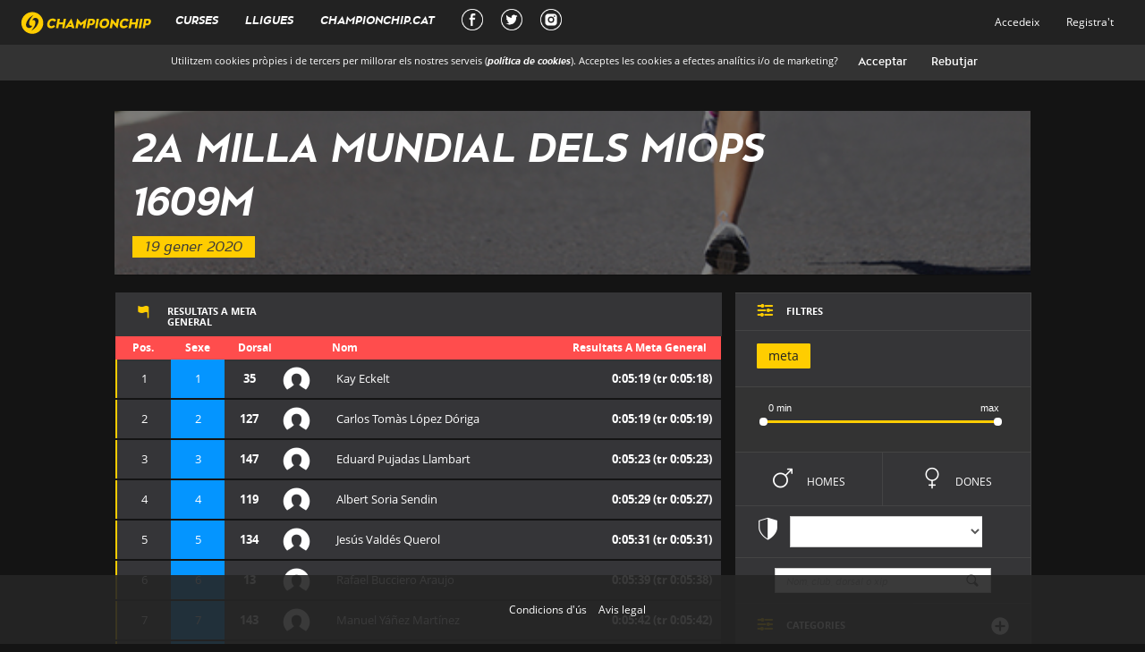

--- FILE ---
content_type: text/html; charset=utf-8
request_url: https://xipgroc.cat/ca/curses/MillaMiops2020/1609m/resultats
body_size: 25017
content:
<!DOCTYPE html>

<html lang="ca">


<head>
  <script type="text/javascript">
(function(i,s,o,g,r,a,m){i['GoogleAnalyticsObject']=r;i[r]=i[r]||function(){
(i[r].q=i[r].q||[]).push(arguments)},i[r].l=1*new Date();a=s.createElement(o),
m=s.getElementsByTagName(o)[0];a.async=1;a.src=g;m.parentNode.insertBefore(a,m)
})(window,document,'script','//www.google-analytics.com/analytics.js','ga');
ga("create","UA-50830942-1","auto");
ga("send","pageview");
</script>

  <meta charset="utf-8">
  <meta http-equiv="X-UA-Compatible" content="IE=Edge,chrome=1">
  <meta name="viewport" content="width=device-width, initial-scale=1.0">

  <meta property="og:url"                content="https://xipgroc.cat/ca/curses/MillaMiops2020/1609m/resultats" />
  <meta property="og:type"               content="fitness.course" />
  <meta property="og:title"              content="Championchip" />
  <meta property="og:description"        content="Resultats a 2a Milla Mundial dels Miops-1609m" />
  <meta property="og:image"              content="https://xipgroc.cat/images/logo_groc_sensefons.png" />
  <meta property="fb:app_id"             content="100772156934580" />
    <meta property="fitness:distance:value" content="1.609" />
  <meta property="fitness:distance:units" content="km" />


  <title>Championchip</title>
  <meta name="csrf-param" content="authenticity_token" />
<meta name="csrf-token" content="/UKE0kX43y/3B3p3xXV9wQdpVrDoS8A50raBT6D/8qVWZ7f93mHzwUhkFeT3CXG4YuTnvUX4H+7zVzDAYKngwQ==" />
  <script>
    // Google Tag Manager
    (function(w,d,s,l,i){w[l]=w[l]||[];w[l].push({'gtm.start':
        new Date().getTime(),event:'gtm.js'});var f=d.getElementsByTagName(s)[0],
        j=d.createElement(s),dl=l!='dataLayer'?'&l='+l:'';j.async=true;j.src=
        'https://www.googletagmanager.com/gtm.js?id='+i+dl;f.parentNode.insertBefore(j,f);
    })(window,document,'script','dataLayer','GTM-P5CH7FC');

    // Configure consent (cookies, etc)
    window.dataLayer = window.dataLayer || [];
    function gtag() { window.dataLayer.push(arguments); }
    gtag('set', 'ads_data_redaction', true);
    gtag('consent', 'default', {
      ad_storage: 'denied',
      analytics_storage: 'denied',
      wait_for_update: 500,
    });
  </script>

  <link rel="stylesheet" media="all" href="/assets/application-bdb258da4fcf873d8162e0f6f33af9e87c956f76b3aee7ad95907c808395784e.css" data-turbolinks-track="true" />

  <!-- For third-generation iPad with high-resolution Retina display: -->
  <!-- Size should be 144 x 144 pixels -->
  <link rel="apple-touch-icon-precomposed" type="image/png" href="/apple-touch-icon-144x144-precomposed.png" sizes="144x144" />

  <!-- For iPhone with high-resolution Retina display: -->
  <!-- Size should be 114 x 114 pixels -->
  <link rel="apple-touch-icon-precomposed" type="image/png" href="/apple-touch-icon-114x114-precomposed.png" sizes="114x114" />

  <!-- For first- and second-generation iPad: -->
  <!-- Size should be 72 x 72 pixels -->
  <link rel="apple-touch-icon-precomposed" type="image/png" href="/apple-touch-icon-72x72-precomposed.png" sizes="72x72" />

  <!-- For non-Retina iPhone, iPod Touch, and Android 2.1+ devices: -->
  <!-- Size should be 57 x 57 pixels -->
  <link rel="apple-touch-icon-precomposed" type="image/png" href="/apple-touch-icon-precomposed.png" />

  <!-- For all other devices -->
  <!-- Size should be 32 x 32 pixels -->
  <link rel="shortcut icon" type="image/x-icon" href="/favicon.ico" />



  <script src="/assets/application-54af291b2b1403788621bdd328bfea2b0d2d4c380e655848087022e99bdfb175.js" data-turbolinks-track="true"></script>

  <link rel="manifest" href="/manifest.json">

</head>
<body >
<div class="fondo1"></div>
<div class="navbar navbar-fixed-top">
  <div class="container-fluid navbar-inner">

    <div class="navbar-header">
      <button type="button" class="navbar-toggle collapsed btn-navbar" data-toggle="collapse" data-target=".navbar-collapse">
        <span class="sr-only">Toggle navigation</span>
        <span class="icon-bar"></span>
        <span class="icon-bar"></span>
        <span class="icon-bar"></span>


      </button>
      <div class="navbar-brand brand main-mobile-links">
        <a href="/?locale=ca">
          <img src="/images/logo.svg"></img>
        </a>
      </div>
      
      <a href="/ca/chip_user/sign_in" class="navbar-user">
        <svg xmlns="http://www.w3.org/2000/svg" width="24" height="24" viewBox="0 0 24 24"  fill="currentColor"><path stroke="none" d="M0 0h24v24H0z" fill="none"/><path d="M12 2a5 5 0 1 1 -5 5l.005 -.217a5 5 0 0 1 4.995 -4.783z" /><path d="M14 14a5 5 0 0 1 5 5v1a2 2 0 0 1 -2 2h-10a2 2 0 0 1 -2 -2v-1a5 5 0 0 1 5 -5h4z" /></svg>
      </a>

    </div>

    <div class="collapse navbar-collapse main-mobile-links">
      
<ul class="nav navbar-nav main-nav">
  <li> <a id="cursas_link" data-type="html" class="main-link" data-remote="true" href="/curses?layout=false&amp;locale=ca">Curses</a></li>
  <li class="bottom-border"> <a id="lligues-link" data-type="html" class="main-link" data-remote="true" href="/ca/lligues?layout=false">Lligues</a></li>
  <li><a href="http://www.championchip.cat/web/" target="_blank" class="external-main-link">CHAMPIONCHIP.CAT</a></li>
  <li class="social-nav"><a href="https://www.facebook.com/XipGroc/" target="_blank" class="external-main-link social" title="Facebook Championchip"><div class="social-main-link facebook-social-main-link"></div></a></li>
  <li class="social-nav"><a href="https://twitter.com/xipgroc" target="_blank" class="external-main-link social" title="Twitter Championchip"><div class="social-main-link twitter-social-main-link"></div></a></li>
  <li class="social-nav"><a href="https://www.instagram.com/xipgroc/" target="_blank" class="external-main-link social" title="Instagram Championchip"><div class="social-main-link instagram-social-main-link"></div></a></li>
          <li class="visible-xs visible-sm "><a class="navbar-link" href="/ca/chip_user/sign_in">Accedeix</a></li>
          <li class="visible-xs visible-sm "><a href="/ca/chip_user/sign_up">Registra&#39;t</a></li>

</ul>

<ul class="nav navbar-nav right hidden-xs hidden-sm">
          <li class=""><a data-type="html" class="navbar-link main-link" data-remote="true" href="/ca/chip_user/sign_in?layout=false">Accedeix</a></li>
          <li class=""><a data-type="html" class="main-link" data-remote="true" href="/ca/chip_user/sign_up?layout=false">Registra&#39;t</a></li>
    

</ul>

    </div>
    <!--/.nav-collapse -->

  </div>
</div>
<div id="cookiesConsent">
  <p>
    Utilitzem cookies pròpies i de tercers per millorar els nostres serveis (<a href=/aviscookies?locale=ca target='_blank'>política de cookies</a>). Acceptes les cookies a efectes analítics i/o de marketing?
    <input id="cookiesConsentAccept" type="button" value="Acceptar">
    <input id="cookiesConsentReject" type="button" value="Rebutjar">
  </p>
</div>

<aside class="global-preloader">
  <span class="loader"></span>
</aside>

<div id="mainLoaderPlaceHolder"></div>
<div id="preventClick">

</div>





<div class="col-xs-12 col-sm-12  col-sm-offset-0 col-md-12 col-md-offset-0 col-lg-12 col-lg-offset-0 swipe-wrap main-layout-10 ">
  <div id="main-container" class="div-centered">
    <div id="wrapper">
      
      
      


<div class="subcurses">
  <var>SubCurses</var>
  <script type="text/javascript">
    $(document).ready( function () {
      XipGroc.Application.t.subcursas = {"index":{"titol_html":"Curses","cname":"Nom de la cursa","dist":"Distancia","from":"Desde","to":"Fins"},"show":{"resultats_html":"Resultats","at_finish_line_general":"a meta general","at":"a","results_at":"Resultats a ","pos":"Pos.","dorsal":"Dorsal","name":"Nom","surname":"Cognom","club":"Club","gender":"Sexe","cat":"Categoria","cats":"CATEGORIES","partial":"Parcial","male":"Home","female":"Dona","curses":"Curses","goal":"meta","start_time":"","parcial_temps_01":"k2,5","parcial_temps_02":"k5","parcial_temps_03":"k7,5","parcial_temps_04":"k20","parcial_temps_05":"k21","parcial_temps_06":"k25","parcial_temps_07":"k30","parcial_temps_08":"k35","parcial_temps_09":"k40","parcial_temps_10":"k40","parcial_temps_11":"k40","parcial_temps_12":"k40","parcial_temps_13":"k40","parcial_temps_14":"k40","parcial_temps_15":"k40","parcial_temps_16":"k40","parcial_temps_17":"k40","parcial_temps_18":"k40","parcial_temps_19":"k40","parcial_temps_20":"k40","parcial_temps_21":"k40","parcial_temps_22":"k40","parcial_temps_23":"k40","parcial_temps_24":"k40","parcial_temps_25":"k40","nom":"Classificació","finish_time":"Meta","empty_results":"Encara no hi ha cap resultat per aquest punt de control","filters":"FILTRES","other_types_of_filters":"ALTRES TIPUS DE FILTRES","filter_by_club":"FILTRAR PER CLUB","search_by_name":"Nom, club, dorsal o xip","no_results_found":"No s'han trobat resultats","submit":"Enviar","authentication":"Autenticació d'usuari","authentication_explanation":"Si us plau, introdueix el teu email i contrasenya de xipgroc.cat per poder descarregar el diploma amb foto.","not_yet_user":"Encara no ets usuari de xipgroc.cat?","auth_incorrect":"Email/contraseña incorrectos","server_error":"Hi ha hagut un error, si us plau intenta-ho més tard"},"res":{"real_t":"T. real","official_t":"T. oficial","pace":"Ritme","real_start":"Inici real","finish_hour":"Hora meta","cat":"Cat","category_pos":"Pos. categoria","club":"Club","race_start":"Inici cursa","gender":"Sexe","hour":"Hora","pos":"Pos","finish_pos":"Pos meta","dorsal":"Dorsal","position":"Posició","results_at":"Resultats a ","finished_in_position":" ha quedat en la posició ","with_a_time_of":" amb un temps de ","at":" a ","disqualified":"desqualificat","last_parcial":"Últim parcial","tm":"Temps","tr":"T.R","parcial_temps_01":"k2,5","parcial_temps_02":"k5","parcial_temps_03":"k7,5","parcial_temps_04":"k20","parcial_temps_05":"k21","parcial_temps_06":"k25","parcial_temps_07":"k30","parcial_temps_08":"k35","parcial_temps_09":"k40","parcial_temps_10":"k40","parcial_temps_11":"k40","parcial_temps_12":"k40","parcial_temps_13":"k40","parcial_temps_14":"k40","parcial_temps_15":"k40","parcial_temps_16":"k40","parcial_temps_17":"k40","parcial_temps_18":"k40","parcial_temps_19":"k40","parcial_temps_20":"k40","parcial_temps_21":"k40","parcial_temps_22":"k40","parcial_temps_23":"k40","parcial_temps_24":"k40","parcial_temps_25":"k40","no_actiu":"No ha sortit","sortida":"Sortida","finish":"Meta","finish_time":"Meta","positions":{"zero":"","one":"1 posició","other":"%{count} posicions"}},"curses":{"resultsView":"Veure resultats"},"corredors":{"tr":"T.R"},"partials_buttons":{"goal":"meta"}}
    });
  </script>
      <div class="clearfix"></div>
      <div class="col-md-12 col-xs-12 col-no-padding top-section">
  <div class="header-image running t4">
    <div class="hoverlay"></div>
    <p class="visible-xs"><span class="icon">8</span><span class="text">RESULTATS</span></p>

    <h1> <a href="/curses?locale=ca">2a Milla Mundial dels Miops</a></h1>

    <h1 class="hidden-xs"> <a class="reset-link" href="/ca/curses/MillaMiops2020/1609m/resultats">1609m</a></h1>
    <flexbox> 19 gener 2020</flexbox>

  </div>
  <input id="custom_header_image" type='hidden' value=''>
</div>


  <script>
    var cats=[];
    cats.data =({
        "F1":1,
        "F2":1,
        "F3":1,
        "F4":1,
        "F5":1,
        "M1":1,
        "M2":1,
        "M3":1,
        "M4":1,
        "M5":1,
        "Sense categoria":1,
    });
    subcursaId=4366;
  </script>

  <script>
//<![CDATA[

    window.current_chip_user = '';
            window.photo_for_all=false;

//]]>
</script>
  <!--Botons  creats en funció del num parcials que te la cursa-->
  <div class="row">

      <div class="credentials-overlay">
        <div class="col-sm-5 col-md-4 col-lg-4 col-centered">
          <div class="translucid-box">
            <div class="yellow-zone">
              <div class="close">X</div>
              <h2>AUTENTICACIÓ D&#39;USUARI</h2>
              <div class="box-separator"></div>
              <p>Si us plau, introdueix el teu email i contrasenya de xipgroc.cat per poder descarregar el diploma amb foto.</p>
              <form id="verify-chip-user-diploma" action="/ca/diploma/verify_chip_user/1609m" accept-charset="UTF-8" data-remote="true" method="post"><input type="hidden" name="_method" value="patch" />
                  <div class="form-group">
                    <label class="col-sm-12 control-label col-no-padding">Email</label>
                    <div class="col-sm-12 col-no-padding">
                      <input type="email" name="email" id="email" class="col-xs-12" />
                    </div>
                    <div class="clearfix"></div>
                  </div>
                  <div class="form-group">
                    <label class="col-sm-12 control-label col-no-padding">Contrasenya</label>

                    <div class="col-sm-12 col-no-padding"> <input type="password" name="pass" id="pass" class="col-xs-12" autocomplete="off" /></div>
                    <div class="clearfix"></div>
                    <div id="error-credentials" class="client-error animated fadeInUp" style="display: none;">Email/contraseña incorrectos</div>
                    <div id="error-server" class="client-error animated fadeInUp" style="display: none;">Hi ha hagut un error, si us plau intenta-ho més tard</div>
                  </div>
                  <input type="hidden" name="do_save_credit_card" id="do_save_credit_card" value="false" />
                  <input type="submit" name="commit" value="Enviar" style="display: none;" data-disable-with="Enviar" /> 
</form>            </div>
            <div class="grey-zone">
              <input type="submit" name="commit" value="Enviar" onclick="$(&#39;#verify-chip-user-diploma&#39;).submit();" data-disable-with="Enviar" />
              <div class="box-separator"></div>
              <div class="text-left">
                    <p> Encara no ets usuari de xipgroc.cat? </p>
                    <p> <a target="_blank" href="/ca/chip_user/sign_up">Registra&#39;t</a> </p>
                    <p> <a target="_blank" href="/ca/chip_user/password/new">Has oblidat la contrasenya?</a> </p>
                <img class="logo" src="/images/logo.svg">
              </div>
            </div>
          </div>
        </div>
      </div>



    <div class="col-xs-12 space hidden-xs"></div>
    <div class="col-xs-12 col-md-4 col-md-push-8">

      <div class="resultats-filters">
        <div class="box bottom-separator col-xs-12 col-md-12 box-title">

          <h2><span id="icon-filter" class="icon">9</span>

            <div class="text"> FILTRES</div>
          </h2>
          <span class="visible-xs icon icon-plus collapsed" data-toggle="collapse" data-target="#hidden-filters"><a>1</a></span>
        </div>


        <div class="box bottom-separator col-xs-12 col-md-12">
          <ul class="pfilter">


  <!--Botó finish time-->
  <li><a id="finish_time" class="btn active add-filter filter-group" filter-key="ordre" filter-value='finish_time' href=/ca/curses/MillaMiops2020/1609m/resultats?cursa=MillaMiops2020&amp;id=1609m>meta</a></li>

</ul>

        </div>
        <div class="clearfix"></div>

        <div class="box medium bottom-separator col-xs-12 col-md-12">
          <div class="row">
            <div class="col-xs-6" style="width: calc(100% );">
              <div class="layout-slider">
                <span><input id="slider-subcursa" type="slider" name="subcursa" class="add-filter slide-bar" value="0;20" data-mintime="0" data-maxtime="20"/></span>
              </div>
            </div>
          </div>
        </div>
        <div id="hidden-filters" class="collapse">

          <div class="sexfilter">
            <div class="bottom-separator col-xs-6 col-md-6 col-no-padding">
              <!--Botons Sexe-->

              <a id="sex-mas" class="box male add-filter filter-toggle" href=/ca/curses/MillaMiops2020/1609m/resultats?cursa=MillaMiops2020&amp;id=1609m>m <span>Homes</span></a>
            </div>
            <div class="bottom-separator col-xs-6 col-md-6 col-no-padding">
              <a id="sex-fem" class="box female add-filter filter-toggle" href=/ca/curses/MillaMiops2020/1609m/resultats?cursa=MillaMiops2020&amp;id=1609m>f <span>Dones</span></a>
            </div>
          </div>


              <div class="box filter-clubs bottom-separator col-xs-12 col-md-12">
                <form class="form-inline align-center" id="clubs-filter-form" action="/ca/curses/MillaMiops2020/1609m/resultats" accept-charset="UTF-8" method="post"><input type="hidden" name="authenticity_token" value="pTuSVuy2muI4JkbH5ybLeXaqW9KR39Q1FiUDF/PZQAnBJLQ922KF/YSCUFklBb+cn6zYn/qhi9eW0lDL04l5CA==" />
                  <div class="form-group">
                    <div class="input-group">
                      <span class="icon">=</span>
                      <span class="text">
                        <select name="filter_by_club" id="filter_by_club" class="form-control add-filter filter-selector"><option value="" label=" "></option><option value="BARCELONA VOLUNTARIA">BARCELONA VOLUNTARIA</option>
<option value="FUN RUNNERS CLUB ESPORTIU">FUN RUNNERS CLUB ESPORTIU</option>
<option value="PROAM">PROAM</option>
<option value="UGE BADALONA">UGE BADALONA</option>
<option value="XIPIRUNS.CAT">XIPIRUNS.CAT</option></select>
                      </span>
                    </div>
                  </div>
</form>              </div>



          <div class="box bottom-separator col-xs-12 col-md-12">
            <form class="form-inline align-center" id="resultat_provisional_search" action="/ca/subcursas/MillaMiops2020/1609m/cerca" accept-charset="UTF-8" method="get">
                <div class="form-group">
                  <div class="input-group">
                    <input class="form-control add-filter" placeholder="Nom, club, dorsal o xip" type="text" name="q[dorsal_cont]" id="q_dorsal_cont" />
                    <input value="finish_time" type="hidden" name="q[ordre]" id="q_ordre" />
                    <input value="{&quot;sexe_cont&quot;=&gt;&quot;&quot;}" type="hidden" name="q[sexe]" id="q_sexe" />
                    <input type="hidden" name="q[nom_cont]" id="q_nom_cont" />
                    <input type="hidden" name="q[cognom_cont]" id="q_cognom_cont" />
                    <input type="hidden" name="q[club_cont]" id="q_club_cont" />
                    <div class="input-group-addon">h</div>
                  </div>
                </div>
</form>          </div>
          <div class="clearfix"></div>



            <div class="box box-title bottom-separator col-xs-12">
              <h2><span class="icon">9</span> <div class="text">CATEGORIES</div></h2>
              <span id="collapsable-categories-button" class="icon icon-plus collapsed hidden-xs" data-toggle="collapse" data-target="#collapsable-categories"><a>1</a></span>
            </div>
            <div class="clearfix"></div>
            <div id="collapsable-categories" class="collapse box bottom-separator col-xs-12 col-md-12">
              <ul class="pfilter">
      <li><a id="General" filter-key="category" class="btn add-filter filter-group active" filter-value="General">
        General</a></li>
      <li><a id="F1" filter-key="category" class="btn add-filter filter-group" filter-value="F1">
        F1</a></li>
      <li><a id="F2" filter-key="category" class="btn add-filter filter-group" filter-value="F2">
        F2</a></li>
      <li><a id="F3" filter-key="category" class="btn add-filter filter-group" filter-value="F3">
        F3</a></li>
      <li><a id="F4" filter-key="category" class="btn add-filter filter-group" filter-value="F4">
        F4</a></li>
      <li><a id="F5" filter-key="category" class="btn add-filter filter-group" filter-value="F5">
        F5</a></li>
      <li><a id="M1" filter-key="category" class="btn add-filter filter-group" filter-value="M1">
        M1</a></li>
      <li><a id="M2" filter-key="category" class="btn add-filter filter-group" filter-value="M2">
        M2</a></li>
      <li><a id="M3" filter-key="category" class="btn add-filter filter-group" filter-value="M3">
        M3</a></li>
      <li><a id="M4" filter-key="category" class="btn add-filter filter-group" filter-value="M4">
        M4</a></li>
      <li><a id="M5" filter-key="category" class="btn add-filter filter-group" filter-value="M5">
        M5</a></li>
</ul>


            </div>
            </div>
            <div class="clearfix"></div>
      </div>

      <div class="hidden-xs hidden-sm">
        <div class="col-md-12 col-no-padding">
                    <a class="banner" href="http://www.championchip.cat/web/comprar-xip/" target="_blank"><img src="/banner.jpg"/>

          </a>
        </div>
      </div>
      <div class="race-legal">
        <p>L'Usuari s'obliga a abstenir-se d'utilitzar el Servei amb fins o efectes il·lícits, contraris al que estableixen les <a style="color:#FFDA22" href="https://xipgroc.cat/termesicondicions?locale=ca">Condicions Generals</a>, lesius dels drets i interessos de tercers, o que de qualsevol forma puguin danyar, inutilitzar, sobrecarregar o deteriorar el servei o impedir la normal utilització o gaudi del Servei per part dels Usuaris. Queda prohibida la còpia de les base de dades de resultats de competicions per a usos comercials propis no autoritzats expressament per CHAMPIONCHIP.<br><a style="color:#FFDA22" href="https://xipgroc.cat/avislegal?locale=ca">Avis legal</a></p>
      </div>
    </div>


    <div class="text-left col-xs-12 mv-title col-md-8 col-md-pull-4">

      <div id="results-header-title" class="box hidden-xs">
        <h2 class="results-title hidden-xs">
          <span class="icon">8</span>
              <div class="text"> Resultats a meta general</div>
        </h2>
        <h2 id="subcurses-selector" class="align-right">
        </h2>

        <div class="clearfix"></div>
      </div>

          <table id="resultats" class="resultats provisional"  race-date="2020-01-19">
            <tr class="header">
            <th colspan="2" class="align-center" style="padding-right:0px;"><span class="icon visible-xs">a</span><span class="hidden-xs">Pos.</span></th>
            <th class="align-center" style="padding-right:0px;"><span class="icon visible-xs"></span><span class="hidden-xs">Sexe</span></th>
            <th colspan="2" style="padding-left:15px;"><span class="icon visible-xs" style="margin-left:0;">s</span><span class="hidden-xs">Dorsal</span></th>
            <th class="align-left"><span class="icon visible-xs">i</span><span class="hidden-xs">Nom</span></th>
            <th class="align-right">
              <span class="icon visible-xs">y</span>
              <span class="result-title hidden-xs">
              <div class="text"> Resultats a meta general</div>
            </span>
              </th>
            </tr>
            <tr class="big-space hidden-xs"></tr>

            
    <tr class="resultrow animated collapsed">
      <td class="row0 pos align-center position"></td>


          <td class="row1 pos align-center position ">
                1
          </td>
          <td class="row2 pos align-center position-sex male ">
                1
          </td>

      <td class="row3 align-center left-padding right-padding">35</td>
          <td class="row3 left-padding">
            <div class="im-wrapper t">
                  <span class="icon">i</span>
            </div>
          </td>
      <td class="row4 collapse-target left-padding" data-toggle="collapse" data-target="#mas-info22103026">Kay Eckelt</td>
      <td class="row5 collapse-target align-right right-padding collapsable" data-toggle="collapse" data-target="#mas-info22103026">
              0:05:19
              <span class="hidden-xs" id="22103026-span-temps_actual-2">  (tr 0:05:18)</span>
      </td>

      <td id="22103026-diploma" class="row5 align-right right-padding thidden hidden diploma-fotos-row">

                    <a target="_blank" id="4366" class="diploma_link" href="/ca/curses/MillaMiops2020/1609m/resultats/22103026/diploma.pdf">
                        <span class="hidden-xs"> diploma: </span>
                        <span class="diploma icon">d</span>
</a>      </td>
    </tr>
    
 
    <tr class="bottom-border ">
      <td colspan="8">

         <div id="mas-info22103026" class="collapse">
  <div class="row ">
    <div class="col-xs-6 col-sm-3 col-md-3 col-lg-3 result-field">
      <div class="col-xs-12 col-sm-12">
        <p id="22103026-p_temps_real"><strong>T. real:</strong>
              00:05:18</p>
        </p>
      </div>
        <div class="col-xs-12 col-sm-12 result-field">
          <p id="22103026-p_temps_oficial"><strong>T. oficial:</strong>
                00:05:19
            </p>
        </div>
    </div>
    <div class="col-xs-6 col-sm-3 col-md-3 col-lg-3">
      <div class="col-xs-12 col-sm-12 result-field">
        <p><strong>Inici real:</strong>
              11:07:26
        </p>
      </div>
      <div class="col-xs-12 col-sm-12 result-field">
        <p id="22103026-p_hora_meta"><strong>Hora meta:</strong>
              11:12:44
        </p>
      </div>
    </div>
    <div class="col-xs-6 col-sm-3 col-md-3 col-lg-3">
      <div class="col-xs-12 col-sm-12 result-field"><p><strong>Cat:</strong><span class="category-name">M3</span></p></div>
      <div class="col-xs-12 col-sm-12 result-field">
        <p id="22103026-p_pos_categoria"><strong>Pos. categoria:</strong>

              <span class="category-pos">1</span>
        </p>
      </div>
    </div>
    <div class="col-xs-6 col-sm-3 col-md-3 col-lg-3">
      <div class="col-xs-12 col-sm-12 result-field">
        <p><strong>Inici cursa:</strong>11:07:25</p></div>
      <div class="col-xs-12 col-sm-12 result-field"><p><strong>Sexe:</strong>M</p></div>
    </div>
    <div class="col-xs-12 col-sm-12 col-md-12 col-lg-12">
      <div class="col-xs-6 col-sm-6 result-field">
        <p id="22103026-p_ritme"><strong>Ritme:</strong>
          3:18 min/km
        </p>
      </div>
      <div class="col-xs-6 col-sm-6 result-field club-field">
        <p><strong>Club:</strong>
        </p>
      </div>
    </div>
    <div class="col-xs-12 col-sm-12 col-md-12 col-lg-12">
      <div class="col-xs-6 col-sm-6 result-field">
      </div>
      <div class="col-xs-6 col-sm-6 result-field social">
        <a href="https://twitter.com/intent/tweet?text=Kay%20Eckelt.%20Pos:%201,%200:05:18,%202a%20Milla%20Mundial%20dels%20Miops-1609m&url=https://xipgroc.cat/ca/curses/MillaMiops2020/1609m/resultats&hashtags=running,championchip&related=lligachip" target="_blank" alt ="Tweet"><span class="icon">ñ</span></a>
        <a onClick="window.open('https://www.facebook.com/dialog/feed?app_id=100772156934580&amp;display=popup&amp;link=https://xipgroc.cat/ca/curses/MillaMiops2020/1609m/resultats/35&amp;redirect_uri=https://xipgroc.cat/ca/curses/MillaMiops2020/1609m/resultats%23close_window?','sharer','toolbar=0,status=0,width=1024,height=548');" href="javascript: void(0)"><span class="icon">x</span></a>
      </div>
    </div>
  </div>

  <div class="parcials-data">
    <div class="bottom-separator col-no-padding col-xs-12 col-sm-12" id="parcials-22103026">
      <!-- Inici Parcials-->
              <div class="parcial bottom-separator col-xs-12 col-sm-12">
                <div id="graph-22103026" data-rprovisional="22103026" class="finish-graph">
                  <span class="hidden">51185</span>
                  <div class="finish-line"></div>
                  <div class="start-line"></div>
                  <div class="end-line"></div>
                  <div class="rule-wrapper">
                    <div class="rule"></div>
                    <div class="init">0:05:42</div>
                    <div class="center"> 00:05:19</div>
                    <div class="finish">0:04:55</div>
                  </div>
                  <div class="main-runner runner" data-time="40363010"  data-h="32"></div>
                          <div id="runner22103029" class="runner male" data-time="40363604" data-h="7">
    <div id="bullet-runner22103029" class="runner-bullet">
      <div class="image-wrapper">
          <span class="icon">i</span>
      </div>
    <div id="data-runner22103029" class="runner-data">

      <span class="data-runner-nom">Carlos Tomàs López Dóriga</span><br>
      <span class="data-runner-time">00:05:19 (Tr: 0:05:19) </span>

    </div>
    </div>
  </div>

        <div id="runner22103032" class="runner male" data-time="40367259" data-h="14">
    <div id="bullet-runner22103032" class="runner-bullet">
      <div class="image-wrapper">
          <span class="icon">i</span>
      </div>
    <div id="data-runner22103032" class="runner-data">

      <span class="data-runner-nom">Eduard Pujadas Llambart</span><br>
      <span class="data-runner-time">00:05:23 (Tr: 0:05:23) </span>

    </div>
    </div>
  </div>

        <div id="runner22103035" class="runner male" data-time="40373545" data-h="18">
    <div id="bullet-runner22103035" class="runner-bullet">
      <div class="image-wrapper">
          <span class="icon">i</span>
      </div>
    <div id="data-runner22103035" class="runner-data">

      <span class="data-runner-nom">Albert Soria Sendin</span><br>
      <span class="data-runner-time">00:05:29 (Tr: 0:05:27) </span>

    </div>
    </div>
  </div>

        <div id="runner22103038" class="runner male" data-time="40375217" data-h="36">
    <div id="bullet-runner22103038" class="runner-bullet">
      <div class="image-wrapper">
          <span class="icon">i</span>
      </div>
    <div id="data-runner22103038" class="runner-data">

      <span class="data-runner-nom">Jesús Valdés Querol</span><br>
      <span class="data-runner-time">00:05:31 (Tr: 0:05:31) </span>

    </div>
    </div>
  </div>

        <div id="runner22103041" class="runner male" data-time="40383640" data-h="28">
    <div id="bullet-runner22103041" class="runner-bullet">
      <div class="image-wrapper">
          <span class="icon">i</span>
      </div>
    <div id="data-runner22103041" class="runner-data">

      <span class="data-runner-nom">Rafael Bucciero Araujo</span><br>
      <span class="data-runner-time">00:05:39 (Tr: 0:05:38) </span>

    </div>
    </div>
  </div>

        <div id="runner22103044" class="runner male" data-time="40386276" data-h="1">
    <div id="bullet-runner22103044" class="runner-bullet">
      <div class="image-wrapper">
          <span class="icon">i</span>
      </div>
    <div id="data-runner22103044" class="runner-data">

      <span class="data-runner-nom">Manuel Yáñez Martínez</span><br>
      <span class="data-runner-time">00:05:42 (Tr: 0:05:42) </span>

    </div>
    </div>
  </div>


                </div>
              </div>
      <!-- Fi Parcials  -->
    </div>
  </div>
</div>

      </td>
    </tr>
    <tr class="space animated"></tr>
    

    <tr class="resultrow animated collapsed">
      <td class="row0 pos align-center position"></td>


          <td class="row1 pos align-center position ">
                2
          </td>
          <td class="row2 pos align-center position-sex male ">
                2
          </td>

      <td class="row3 align-center left-padding right-padding">127</td>
          <td class="row3 left-padding">
            <div class="im-wrapper t">
                  <span class="icon">i</span>
            </div>
          </td>
      <td class="row4 collapse-target left-padding" data-toggle="collapse" data-target="#mas-info22103029">Carlos Tomàs López Dóriga</td>
      <td class="row5 collapse-target align-right right-padding collapsable" data-toggle="collapse" data-target="#mas-info22103029">
              0:05:19
              <span class="hidden-xs" id="22103029-span-temps_actual-2">  (tr 0:05:19)</span>
      </td>

      <td id="22103029-diploma" class="row5 align-right right-padding thidden hidden diploma-fotos-row">

                    <a target="_blank" id="4366" class="diploma_link" href="/ca/curses/MillaMiops2020/1609m/resultats/22103029/diploma.pdf">
                        <span class="hidden-xs"> diploma: </span>
                        <span class="diploma icon">d</span>
</a>      </td>
    </tr>
    
 
    <tr class="bottom-border graph_ajax_update">
      <td colspan="8">

         <div id="mas-info22103029" class="collapse">
  <div class="row ">
    <div class="col-xs-6 col-sm-3 col-md-3 col-lg-3 result-field">
      <div class="col-xs-12 col-sm-12">
        <p id="22103029-p_temps_real"><strong>T. real:</strong>
              00:05:19</p>
        </p>
      </div>
        <div class="col-xs-12 col-sm-12 result-field">
          <p id="22103029-p_temps_oficial"><strong>T. oficial:</strong>
                00:05:19
            </p>
        </div>
    </div>
    <div class="col-xs-6 col-sm-3 col-md-3 col-lg-3">
      <div class="col-xs-12 col-sm-12 result-field">
        <p><strong>Inici real:</strong>
              11:07:26
        </p>
      </div>
      <div class="col-xs-12 col-sm-12 result-field">
        <p id="22103029-p_hora_meta"><strong>Hora meta:</strong>
              11:12:44
        </p>
      </div>
    </div>
    <div class="col-xs-6 col-sm-3 col-md-3 col-lg-3">
      <div class="col-xs-12 col-sm-12 result-field"><p><strong>Cat:</strong><span class="category-name">M3</span></p></div>
      <div class="col-xs-12 col-sm-12 result-field">
        <p id="22103029-p_pos_categoria"><strong>Pos. categoria:</strong>

              <span class="category-pos">2</span>
        </p>
      </div>
    </div>
    <div class="col-xs-6 col-sm-3 col-md-3 col-lg-3">
      <div class="col-xs-12 col-sm-12 result-field">
        <p><strong>Inici cursa:</strong>11:07:25</p></div>
      <div class="col-xs-12 col-sm-12 result-field"><p><strong>Sexe:</strong>M</p></div>
    </div>
    <div class="col-xs-12 col-sm-12 col-md-12 col-lg-12">
      <div class="col-xs-6 col-sm-6 result-field">
        <p id="22103029-p_ritme"><strong>Ritme:</strong>
          3:18 min/km
        </p>
      </div>
      <div class="col-xs-6 col-sm-6 result-field club-field">
        <p><strong>Club:</strong>
              proam
        </p>
      </div>
    </div>
    <div class="col-xs-12 col-sm-12 col-md-12 col-lg-12">
      <div class="col-xs-6 col-sm-6 result-field">
      </div>
      <div class="col-xs-6 col-sm-6 result-field social">
        <a href="https://twitter.com/intent/tweet?text=Carlos%20Tom%C3%A0s%20L%C3%B3pez%20D%C3%B3riga.%20Pos:%202,%200:05:19,%202a%20Milla%20Mundial%20dels%20Miops-1609m&url=https://xipgroc.cat/ca/curses/MillaMiops2020/1609m/resultats&hashtags=running,championchip&related=lligachip" target="_blank" alt ="Tweet"><span class="icon">ñ</span></a>
        <a onClick="window.open('https://www.facebook.com/dialog/feed?app_id=100772156934580&amp;display=popup&amp;link=https://xipgroc.cat/ca/curses/MillaMiops2020/1609m/resultats/127&amp;redirect_uri=https://xipgroc.cat/ca/curses/MillaMiops2020/1609m/resultats%23close_window?','sharer','toolbar=0,status=0,width=1024,height=548');" href="javascript: void(0)"><span class="icon">x</span></a>
      </div>
    </div>
  </div>

  <div class="parcials-data">
    <div class="bottom-separator col-no-padding col-xs-12 col-sm-12" id="parcials-22103029">
      <!-- Inici Parcials-->
              <div class="parcial bottom-separator col-xs-12 col-sm-12">
                <div id="graph-22103029" data-rprovisional="22103029" class="finish-graph">
                  <span class="hidden">49878</span>
                  <div class="finish-line"></div>
                  <div class="start-line"></div>
                  <div class="end-line"></div>
                  <div class="rule-wrapper">
                    <div class="rule"></div>
                    <div class="init">0:05:42</div>
                    <div class="center"> 00:05:19</div>
                    <div class="finish">0:04:56</div>
                  </div>
                  <div class="main-runner runner" data-time="40363604"  data-h="7"></div>
                          <div id="runner22103026" class="runner male" data-time="40363010" data-h="32">
    <div id="bullet-runner22103026" class="runner-bullet">
      <div class="image-wrapper">
          <span class="icon">i</span>
      </div>
    <div id="data-runner22103026" class="runner-data">

      <span class="data-runner-nom">Kay Eckelt</span><br>
      <span class="data-runner-time">00:05:19 (Tr: 0:05:18) </span>

    </div>
    </div>
  </div>

        <div id="runner22103032" class="runner male" data-time="40367259" data-h="14">
    <div id="bullet-runner22103032" class="runner-bullet">
      <div class="image-wrapper">
          <span class="icon">i</span>
      </div>
    <div id="data-runner22103032" class="runner-data">

      <span class="data-runner-nom">Eduard Pujadas Llambart</span><br>
      <span class="data-runner-time">00:05:23 (Tr: 0:05:23) </span>

    </div>
    </div>
  </div>

        <div id="runner22103035" class="runner male" data-time="40373545" data-h="18">
    <div id="bullet-runner22103035" class="runner-bullet">
      <div class="image-wrapper">
          <span class="icon">i</span>
      </div>
    <div id="data-runner22103035" class="runner-data">

      <span class="data-runner-nom">Albert Soria Sendin</span><br>
      <span class="data-runner-time">00:05:29 (Tr: 0:05:27) </span>

    </div>
    </div>
  </div>

        <div id="runner22103038" class="runner male" data-time="40375217" data-h="36">
    <div id="bullet-runner22103038" class="runner-bullet">
      <div class="image-wrapper">
          <span class="icon">i</span>
      </div>
    <div id="data-runner22103038" class="runner-data">

      <span class="data-runner-nom">Jesús Valdés Querol</span><br>
      <span class="data-runner-time">00:05:31 (Tr: 0:05:31) </span>

    </div>
    </div>
  </div>

        <div id="runner22103041" class="runner male" data-time="40383640" data-h="28">
    <div id="bullet-runner22103041" class="runner-bullet">
      <div class="image-wrapper">
          <span class="icon">i</span>
      </div>
    <div id="data-runner22103041" class="runner-data">

      <span class="data-runner-nom">Rafael Bucciero Araujo</span><br>
      <span class="data-runner-time">00:05:39 (Tr: 0:05:38) </span>

    </div>
    </div>
  </div>

        <div id="runner22103044" class="runner male" data-time="40386276" data-h="1">
    <div id="bullet-runner22103044" class="runner-bullet">
      <div class="image-wrapper">
          <span class="icon">i</span>
      </div>
    <div id="data-runner22103044" class="runner-data">

      <span class="data-runner-nom">Manuel Yáñez Martínez</span><br>
      <span class="data-runner-time">00:05:42 (Tr: 0:05:42) </span>

    </div>
    </div>
  </div>


                </div>
              </div>
      <!-- Fi Parcials  -->
    </div>
  </div>
</div>

      </td>
    </tr>
    <tr class="space animated"></tr>
    

    <tr class="resultrow animated collapsed">
      <td class="row0 pos align-center position"></td>


          <td class="row1 pos align-center position ">
                3
          </td>
          <td class="row2 pos align-center position-sex male ">
                3
          </td>

      <td class="row3 align-center left-padding right-padding">147</td>
          <td class="row3 left-padding">
            <div class="im-wrapper t">
                  <span class="icon">i</span>
            </div>
          </td>
      <td class="row4 collapse-target left-padding" data-toggle="collapse" data-target="#mas-info22103032">Eduard Pujadas Llambart</td>
      <td class="row5 collapse-target align-right right-padding collapsable" data-toggle="collapse" data-target="#mas-info22103032">
              0:05:23
              <span class="hidden-xs" id="22103032-span-temps_actual-2">  (tr 0:05:23)</span>
      </td>

      <td id="22103032-diploma" class="row5 align-right right-padding thidden hidden diploma-fotos-row">

                    <a target="_blank" id="4366" class="diploma_link" href="/ca/curses/MillaMiops2020/1609m/resultats/22103032/diploma.pdf">
                        <span class="hidden-xs"> diploma: </span>
                        <span class="diploma icon">d</span>
</a>      </td>
    </tr>
    
 
    <tr class="bottom-border graph_ajax_update">
      <td colspan="8">

         <div id="mas-info22103032" class="collapse">
  <div class="row ">
    <div class="col-xs-6 col-sm-3 col-md-3 col-lg-3 result-field">
      <div class="col-xs-12 col-sm-12">
        <p id="22103032-p_temps_real"><strong>T. real:</strong>
              00:05:23</p>
        </p>
      </div>
        <div class="col-xs-12 col-sm-12 result-field">
          <p id="22103032-p_temps_oficial"><strong>T. oficial:</strong>
                00:05:23
            </p>
        </div>
    </div>
    <div class="col-xs-6 col-sm-3 col-md-3 col-lg-3">
      <div class="col-xs-12 col-sm-12 result-field">
        <p><strong>Inici real:</strong>
              11:07:26
        </p>
      </div>
      <div class="col-xs-12 col-sm-12 result-field">
        <p id="22103032-p_hora_meta"><strong>Hora meta:</strong>
              11:12:48
        </p>
      </div>
    </div>
    <div class="col-xs-6 col-sm-3 col-md-3 col-lg-3">
      <div class="col-xs-12 col-sm-12 result-field"><p><strong>Cat:</strong><span class="category-name">M2</span></p></div>
      <div class="col-xs-12 col-sm-12 result-field">
        <p id="22103032-p_pos_categoria"><strong>Pos. categoria:</strong>

              <span class="category-pos">1</span>
        </p>
      </div>
    </div>
    <div class="col-xs-6 col-sm-3 col-md-3 col-lg-3">
      <div class="col-xs-12 col-sm-12 result-field">
        <p><strong>Inici cursa:</strong>11:07:25</p></div>
      <div class="col-xs-12 col-sm-12 result-field"><p><strong>Sexe:</strong>M</p></div>
    </div>
    <div class="col-xs-12 col-sm-12 col-md-12 col-lg-12">
      <div class="col-xs-6 col-sm-6 result-field">
        <p id="22103032-p_ritme"><strong>Ritme:</strong>
          3:21 min/km
        </p>
      </div>
      <div class="col-xs-6 col-sm-6 result-field club-field">
        <p><strong>Club:</strong>
              proam
        </p>
      </div>
    </div>
    <div class="col-xs-12 col-sm-12 col-md-12 col-lg-12">
      <div class="col-xs-6 col-sm-6 result-field">
      </div>
      <div class="col-xs-6 col-sm-6 result-field social">
        <a href="https://twitter.com/intent/tweet?text=Eduard%20Pujadas%20Llambart.%20Pos:%203,%200:05:23,%202a%20Milla%20Mundial%20dels%20Miops-1609m&url=https://xipgroc.cat/ca/curses/MillaMiops2020/1609m/resultats&hashtags=running,championchip&related=lligachip" target="_blank" alt ="Tweet"><span class="icon">ñ</span></a>
        <a onClick="window.open('https://www.facebook.com/dialog/feed?app_id=100772156934580&amp;display=popup&amp;link=https://xipgroc.cat/ca/curses/MillaMiops2020/1609m/resultats/147&amp;redirect_uri=https://xipgroc.cat/ca/curses/MillaMiops2020/1609m/resultats%23close_window?','sharer','toolbar=0,status=0,width=1024,height=548');" href="javascript: void(0)"><span class="icon">x</span></a>
      </div>
    </div>
  </div>

  <div class="parcials-data">
    <div class="bottom-separator col-no-padding col-xs-12 col-sm-12" id="parcials-22103032">
      <!-- Inici Parcials-->
              <div class="parcial bottom-separator col-xs-12 col-sm-12">
                <div id="graph-22103032" data-rprovisional="22103032" class="finish-graph">
                  <span class="hidden">41837</span>
                  <div class="finish-line"></div>
                  <div class="start-line"></div>
                  <div class="end-line"></div>
                  <div class="rule-wrapper">
                    <div class="rule"></div>
                    <div class="init">0:05:42</div>
                    <div class="center"> 00:05:23</div>
                    <div class="finish">0:05:04</div>
                  </div>
                  <div class="main-runner runner" data-time="40367259"  data-h="14"></div>
                          <div id="runner22103026" class="runner male" data-time="40363010" data-h="32">
    <div id="bullet-runner22103026" class="runner-bullet">
      <div class="image-wrapper">
          <span class="icon">i</span>
      </div>
    <div id="data-runner22103026" class="runner-data">

      <span class="data-runner-nom">Kay Eckelt</span><br>
      <span class="data-runner-time">00:05:19 (Tr: 0:05:18) </span>

    </div>
    </div>
  </div>

        <div id="runner22103029" class="runner male" data-time="40363604" data-h="7">
    <div id="bullet-runner22103029" class="runner-bullet">
      <div class="image-wrapper">
          <span class="icon">i</span>
      </div>
    <div id="data-runner22103029" class="runner-data">

      <span class="data-runner-nom">Carlos Tomàs López Dóriga</span><br>
      <span class="data-runner-time">00:05:19 (Tr: 0:05:19) </span>

    </div>
    </div>
  </div>

        <div id="runner22103035" class="runner male" data-time="40373545" data-h="18">
    <div id="bullet-runner22103035" class="runner-bullet">
      <div class="image-wrapper">
          <span class="icon">i</span>
      </div>
    <div id="data-runner22103035" class="runner-data">

      <span class="data-runner-nom">Albert Soria Sendin</span><br>
      <span class="data-runner-time">00:05:29 (Tr: 0:05:27) </span>

    </div>
    </div>
  </div>

        <div id="runner22103038" class="runner male" data-time="40375217" data-h="36">
    <div id="bullet-runner22103038" class="runner-bullet">
      <div class="image-wrapper">
          <span class="icon">i</span>
      </div>
    <div id="data-runner22103038" class="runner-data">

      <span class="data-runner-nom">Jesús Valdés Querol</span><br>
      <span class="data-runner-time">00:05:31 (Tr: 0:05:31) </span>

    </div>
    </div>
  </div>

        <div id="runner22103041" class="runner male" data-time="40383640" data-h="28">
    <div id="bullet-runner22103041" class="runner-bullet">
      <div class="image-wrapper">
          <span class="icon">i</span>
      </div>
    <div id="data-runner22103041" class="runner-data">

      <span class="data-runner-nom">Rafael Bucciero Araujo</span><br>
      <span class="data-runner-time">00:05:39 (Tr: 0:05:38) </span>

    </div>
    </div>
  </div>

        <div id="runner22103044" class="runner male" data-time="40386276" data-h="1">
    <div id="bullet-runner22103044" class="runner-bullet">
      <div class="image-wrapper">
          <span class="icon">i</span>
      </div>
    <div id="data-runner22103044" class="runner-data">

      <span class="data-runner-nom">Manuel Yáñez Martínez</span><br>
      <span class="data-runner-time">00:05:42 (Tr: 0:05:42) </span>

    </div>
    </div>
  </div>


                </div>
              </div>
      <!-- Fi Parcials  -->
    </div>
  </div>
</div>

      </td>
    </tr>
    <tr class="space animated"></tr>
    

    <tr class="resultrow animated collapsed">
      <td class="row0 pos align-center position"></td>


          <td class="row1 pos align-center position ">
                4
          </td>
          <td class="row2 pos align-center position-sex male ">
                4
          </td>

      <td class="row3 align-center left-padding right-padding">119</td>
          <td class="row3 left-padding">
            <div class="im-wrapper t">
                  <span class="icon">i</span>
            </div>
          </td>
      <td class="row4 collapse-target left-padding" data-toggle="collapse" data-target="#mas-info22103035">Albert Soria Sendin</td>
      <td class="row5 collapse-target align-right right-padding collapsable" data-toggle="collapse" data-target="#mas-info22103035">
              0:05:29
              <span class="hidden-xs" id="22103035-span-temps_actual-2">  (tr 0:05:27)</span>
      </td>

      <td id="22103035-diploma" class="row5 align-right right-padding thidden hidden diploma-fotos-row">

                    <a target="_blank" id="4366" class="diploma_link" href="/ca/curses/MillaMiops2020/1609m/resultats/22103035/diploma.pdf">
                        <span class="hidden-xs"> diploma: </span>
                        <span class="diploma icon">d</span>
</a>      </td>
    </tr>
    
 
    <tr class="bottom-border ">
      <td colspan="8">

         <div id="mas-info22103035" class="collapse">
  <div class="row ">
    <div class="col-xs-6 col-sm-3 col-md-3 col-lg-3 result-field">
      <div class="col-xs-12 col-sm-12">
        <p id="22103035-p_temps_real"><strong>T. real:</strong>
              00:05:27</p>
        </p>
      </div>
        <div class="col-xs-12 col-sm-12 result-field">
          <p id="22103035-p_temps_oficial"><strong>T. oficial:</strong>
                00:05:29
            </p>
        </div>
    </div>
    <div class="col-xs-6 col-sm-3 col-md-3 col-lg-3">
      <div class="col-xs-12 col-sm-12 result-field">
        <p><strong>Inici real:</strong>
              11:07:28
        </p>
      </div>
      <div class="col-xs-12 col-sm-12 result-field">
        <p id="22103035-p_hora_meta"><strong>Hora meta:</strong>
              11:12:54
        </p>
      </div>
    </div>
    <div class="col-xs-6 col-sm-3 col-md-3 col-lg-3">
      <div class="col-xs-12 col-sm-12 result-field"><p><strong>Cat:</strong><span class="category-name">M1</span></p></div>
      <div class="col-xs-12 col-sm-12 result-field">
        <p id="22103035-p_pos_categoria"><strong>Pos. categoria:</strong>

              <span class="category-pos">1</span>
        </p>
      </div>
    </div>
    <div class="col-xs-6 col-sm-3 col-md-3 col-lg-3">
      <div class="col-xs-12 col-sm-12 result-field">
        <p><strong>Inici cursa:</strong>11:07:25</p></div>
      <div class="col-xs-12 col-sm-12 result-field"><p><strong>Sexe:</strong>M</p></div>
    </div>
    <div class="col-xs-12 col-sm-12 col-md-12 col-lg-12">
      <div class="col-xs-6 col-sm-6 result-field">
        <p id="22103035-p_ritme"><strong>Ritme:</strong>
          3:23 min/km
        </p>
      </div>
      <div class="col-xs-6 col-sm-6 result-field club-field">
        <p><strong>Club:</strong>
        </p>
      </div>
    </div>
    <div class="col-xs-12 col-sm-12 col-md-12 col-lg-12">
      <div class="col-xs-6 col-sm-6 result-field">
      </div>
      <div class="col-xs-6 col-sm-6 result-field social">
        <a href="https://twitter.com/intent/tweet?text=Albert%20Soria%20Sendin.%20Pos:%204,%200:05:27,%202a%20Milla%20Mundial%20dels%20Miops-1609m&url=https://xipgroc.cat/ca/curses/MillaMiops2020/1609m/resultats&hashtags=running,championchip&related=lligachip" target="_blank" alt ="Tweet"><span class="icon">ñ</span></a>
        <a onClick="window.open('https://www.facebook.com/dialog/feed?app_id=100772156934580&amp;display=popup&amp;link=https://xipgroc.cat/ca/curses/MillaMiops2020/1609m/resultats/119&amp;redirect_uri=https://xipgroc.cat/ca/curses/MillaMiops2020/1609m/resultats%23close_window?','sharer','toolbar=0,status=0,width=1024,height=548');" href="javascript: void(0)"><span class="icon">x</span></a>
      </div>
    </div>
  </div>

  <div class="parcials-data">
    <div class="bottom-separator col-no-padding col-xs-12 col-sm-12" id="parcials-22103035">
      <!-- Inici Parcials-->
              <div class="parcial bottom-separator col-xs-12 col-sm-12">
                <div id="graph-22103035" data-rprovisional="22103035" class="finish-graph">
                  <span class="hidden">28008</span>
                  <div class="finish-line"></div>
                  <div class="start-line"></div>
                  <div class="end-line"></div>
                  <div class="rule-wrapper">
                    <div class="rule"></div>
                    <div class="init">0:05:42</div>
                    <div class="center"> 00:05:29</div>
                    <div class="finish">0:05:16</div>
                  </div>
                  <div class="main-runner runner" data-time="40373545"  data-h="18"></div>
                          <div id="runner22103026" class="runner male" data-time="40363010" data-h="32">
    <div id="bullet-runner22103026" class="runner-bullet">
      <div class="image-wrapper">
          <span class="icon">i</span>
      </div>
    <div id="data-runner22103026" class="runner-data">

      <span class="data-runner-nom">Kay Eckelt</span><br>
      <span class="data-runner-time">00:05:19 (Tr: 0:05:18) </span>

    </div>
    </div>
  </div>

        <div id="runner22103029" class="runner male" data-time="40363604" data-h="7">
    <div id="bullet-runner22103029" class="runner-bullet">
      <div class="image-wrapper">
          <span class="icon">i</span>
      </div>
    <div id="data-runner22103029" class="runner-data">

      <span class="data-runner-nom">Carlos Tomàs López Dóriga</span><br>
      <span class="data-runner-time">00:05:19 (Tr: 0:05:19) </span>

    </div>
    </div>
  </div>

        <div id="runner22103032" class="runner male" data-time="40367259" data-h="14">
    <div id="bullet-runner22103032" class="runner-bullet">
      <div class="image-wrapper">
          <span class="icon">i</span>
      </div>
    <div id="data-runner22103032" class="runner-data">

      <span class="data-runner-nom">Eduard Pujadas Llambart</span><br>
      <span class="data-runner-time">00:05:23 (Tr: 0:05:23) </span>

    </div>
    </div>
  </div>

        <div id="runner22103038" class="runner male" data-time="40375217" data-h="36">
    <div id="bullet-runner22103038" class="runner-bullet">
      <div class="image-wrapper">
          <span class="icon">i</span>
      </div>
    <div id="data-runner22103038" class="runner-data">

      <span class="data-runner-nom">Jesús Valdés Querol</span><br>
      <span class="data-runner-time">00:05:31 (Tr: 0:05:31) </span>

    </div>
    </div>
  </div>

        <div id="runner22103041" class="runner male" data-time="40383640" data-h="28">
    <div id="bullet-runner22103041" class="runner-bullet">
      <div class="image-wrapper">
          <span class="icon">i</span>
      </div>
    <div id="data-runner22103041" class="runner-data">

      <span class="data-runner-nom">Rafael Bucciero Araujo</span><br>
      <span class="data-runner-time">00:05:39 (Tr: 0:05:38) </span>

    </div>
    </div>
  </div>

        <div id="runner22103044" class="runner male" data-time="40386276" data-h="1">
    <div id="bullet-runner22103044" class="runner-bullet">
      <div class="image-wrapper">
          <span class="icon">i</span>
      </div>
    <div id="data-runner22103044" class="runner-data">

      <span class="data-runner-nom">Manuel Yáñez Martínez</span><br>
      <span class="data-runner-time">00:05:42 (Tr: 0:05:42) </span>

    </div>
    </div>
  </div>


                </div>
              </div>
      <!-- Fi Parcials  -->
    </div>
  </div>
</div>

      </td>
    </tr>
    <tr class="space animated"></tr>
    

    <tr class="resultrow animated collapsed">
      <td class="row0 pos align-center position"></td>


          <td class="row1 pos align-center position ">
                5
          </td>
          <td class="row2 pos align-center position-sex male ">
                5
          </td>

      <td class="row3 align-center left-padding right-padding">134</td>
          <td class="row3 left-padding">
            <div class="im-wrapper t">
                  <span class="icon">i</span>
            </div>
          </td>
      <td class="row4 collapse-target left-padding" data-toggle="collapse" data-target="#mas-info22103038">Jesús Valdés Querol</td>
      <td class="row5 collapse-target align-right right-padding collapsable" data-toggle="collapse" data-target="#mas-info22103038">
              0:05:31
              <span class="hidden-xs" id="22103038-span-temps_actual-2">  (tr 0:05:31)</span>
      </td>

      <td id="22103038-diploma" class="row5 align-right right-padding thidden hidden diploma-fotos-row">

                    <a target="_blank" id="4366" class="diploma_link" href="/ca/curses/MillaMiops2020/1609m/resultats/22103038/diploma.pdf">
                        <span class="hidden-xs"> diploma: </span>
                        <span class="diploma icon">d</span>
</a>      </td>
    </tr>
    
 
    <tr class="bottom-border ">
      <td colspan="8">

         <div id="mas-info22103038" class="collapse">
  <div class="row ">
    <div class="col-xs-6 col-sm-3 col-md-3 col-lg-3 result-field">
      <div class="col-xs-12 col-sm-12">
        <p id="22103038-p_temps_real"><strong>T. real:</strong>
              00:05:31</p>
        </p>
      </div>
        <div class="col-xs-12 col-sm-12 result-field">
          <p id="22103038-p_temps_oficial"><strong>T. oficial:</strong>
                00:05:31
            </p>
        </div>
    </div>
    <div class="col-xs-6 col-sm-3 col-md-3 col-lg-3">
      <div class="col-xs-12 col-sm-12 result-field">
        <p><strong>Inici real:</strong>
              11:07:26
        </p>
      </div>
      <div class="col-xs-12 col-sm-12 result-field">
        <p id="22103038-p_hora_meta"><strong>Hora meta:</strong>
              11:12:56
        </p>
      </div>
    </div>
    <div class="col-xs-6 col-sm-3 col-md-3 col-lg-3">
      <div class="col-xs-12 col-sm-12 result-field"><p><strong>Cat:</strong><span class="category-name">M2</span></p></div>
      <div class="col-xs-12 col-sm-12 result-field">
        <p id="22103038-p_pos_categoria"><strong>Pos. categoria:</strong>

              <span class="category-pos">2</span>
        </p>
      </div>
    </div>
    <div class="col-xs-6 col-sm-3 col-md-3 col-lg-3">
      <div class="col-xs-12 col-sm-12 result-field">
        <p><strong>Inici cursa:</strong>11:07:25</p></div>
      <div class="col-xs-12 col-sm-12 result-field"><p><strong>Sexe:</strong>M</p></div>
    </div>
    <div class="col-xs-12 col-sm-12 col-md-12 col-lg-12">
      <div class="col-xs-6 col-sm-6 result-field">
        <p id="22103038-p_ritme"><strong>Ritme:</strong>
          3:26 min/km
        </p>
      </div>
      <div class="col-xs-6 col-sm-6 result-field club-field">
        <p><strong>Club:</strong>
              fun runners club esportiu
        </p>
      </div>
    </div>
    <div class="col-xs-12 col-sm-12 col-md-12 col-lg-12">
      <div class="col-xs-6 col-sm-6 result-field">
      </div>
      <div class="col-xs-6 col-sm-6 result-field social">
        <a href="https://twitter.com/intent/tweet?text=Jes%C3%BAs%20Vald%C3%A9s%20Querol.%20Pos:%205,%200:05:31,%202a%20Milla%20Mundial%20dels%20Miops-1609m&url=https://xipgroc.cat/ca/curses/MillaMiops2020/1609m/resultats&hashtags=running,championchip&related=lligachip" target="_blank" alt ="Tweet"><span class="icon">ñ</span></a>
        <a onClick="window.open('https://www.facebook.com/dialog/feed?app_id=100772156934580&amp;display=popup&amp;link=https://xipgroc.cat/ca/curses/MillaMiops2020/1609m/resultats/134&amp;redirect_uri=https://xipgroc.cat/ca/curses/MillaMiops2020/1609m/resultats%23close_window?','sharer','toolbar=0,status=0,width=1024,height=548');" href="javascript: void(0)"><span class="icon">x</span></a>
      </div>
    </div>
  </div>

  <div class="parcials-data">
    <div class="bottom-separator col-no-padding col-xs-12 col-sm-12" id="parcials-22103038">
      <!-- Inici Parcials-->
              <div class="parcial bottom-separator col-xs-12 col-sm-12">
                <div id="graph-22103038" data-rprovisional="22103038" class="finish-graph">
                  <span class="hidden">32742</span>
                  <div class="finish-line"></div>
                  <div class="start-line"></div>
                  <div class="end-line"></div>
                  <div class="rule-wrapper">
                    <div class="rule"></div>
                    <div class="init">0:05:46</div>
                    <div class="center"> 00:05:31</div>
                    <div class="finish">0:05:16</div>
                  </div>
                  <div class="main-runner runner" data-time="40375217"  data-h="36"></div>
                          <div id="runner22103026" class="runner male" data-time="40363010" data-h="32">
    <div id="bullet-runner22103026" class="runner-bullet">
      <div class="image-wrapper">
          <span class="icon">i</span>
      </div>
    <div id="data-runner22103026" class="runner-data">

      <span class="data-runner-nom">Kay Eckelt</span><br>
      <span class="data-runner-time">00:05:19 (Tr: 0:05:18) </span>

    </div>
    </div>
  </div>

        <div id="runner22103029" class="runner male" data-time="40363604" data-h="7">
    <div id="bullet-runner22103029" class="runner-bullet">
      <div class="image-wrapper">
          <span class="icon">i</span>
      </div>
    <div id="data-runner22103029" class="runner-data">

      <span class="data-runner-nom">Carlos Tomàs López Dóriga</span><br>
      <span class="data-runner-time">00:05:19 (Tr: 0:05:19) </span>

    </div>
    </div>
  </div>

        <div id="runner22103032" class="runner male" data-time="40367259" data-h="14">
    <div id="bullet-runner22103032" class="runner-bullet">
      <div class="image-wrapper">
          <span class="icon">i</span>
      </div>
    <div id="data-runner22103032" class="runner-data">

      <span class="data-runner-nom">Eduard Pujadas Llambart</span><br>
      <span class="data-runner-time">00:05:23 (Tr: 0:05:23) </span>

    </div>
    </div>
  </div>

        <div id="runner22103035" class="runner male" data-time="40373545" data-h="18">
    <div id="bullet-runner22103035" class="runner-bullet">
      <div class="image-wrapper">
          <span class="icon">i</span>
      </div>
    <div id="data-runner22103035" class="runner-data">

      <span class="data-runner-nom">Albert Soria Sendin</span><br>
      <span class="data-runner-time">00:05:29 (Tr: 0:05:27) </span>

    </div>
    </div>
  </div>

        <div id="runner22103041" class="runner male" data-time="40383640" data-h="28">
    <div id="bullet-runner22103041" class="runner-bullet">
      <div class="image-wrapper">
          <span class="icon">i</span>
      </div>
    <div id="data-runner22103041" class="runner-data">

      <span class="data-runner-nom">Rafael Bucciero Araujo</span><br>
      <span class="data-runner-time">00:05:39 (Tr: 0:05:38) </span>

    </div>
    </div>
  </div>

        <div id="runner22103044" class="runner male" data-time="40386276" data-h="1">
    <div id="bullet-runner22103044" class="runner-bullet">
      <div class="image-wrapper">
          <span class="icon">i</span>
      </div>
    <div id="data-runner22103044" class="runner-data">

      <span class="data-runner-nom">Manuel Yáñez Martínez</span><br>
      <span class="data-runner-time">00:05:42 (Tr: 0:05:42) </span>

    </div>
    </div>
  </div>

        <div id="runner22103047" class="runner male" data-time="40390100" data-h="5">
    <div id="bullet-runner22103047" class="runner-bullet">
      <div class="image-wrapper">
          <span class="icon">i</span>
      </div>
    <div id="data-runner22103047" class="runner-data">

      <span class="data-runner-nom">Albert Sala Jofre</span><br>
      <span class="data-runner-time">00:05:46 (Tr: 0:05:45) </span>

    </div>
    </div>
  </div>


                </div>
              </div>
      <!-- Fi Parcials  -->
    </div>
  </div>
</div>

      </td>
    </tr>
    <tr class="space animated"></tr>
    

    <tr class="resultrow animated collapsed">
      <td class="row0 pos align-center position"></td>


          <td class="row1 pos align-center position ">
                6
          </td>
          <td class="row2 pos align-center position-sex male ">
                6
          </td>

      <td class="row3 align-center left-padding right-padding">13</td>
          <td class="row3 left-padding">
            <div class="im-wrapper t">
                  <span class="icon">i</span>
            </div>
          </td>
      <td class="row4 collapse-target left-padding" data-toggle="collapse" data-target="#mas-info22103041">Rafael Bucciero Araujo</td>
      <td class="row5 collapse-target align-right right-padding collapsable" data-toggle="collapse" data-target="#mas-info22103041">
              0:05:39
              <span class="hidden-xs" id="22103041-span-temps_actual-2">  (tr 0:05:38)</span>
      </td>

      <td id="22103041-diploma" class="row5 align-right right-padding thidden hidden diploma-fotos-row">

                    <a target="_blank" id="4366" class="diploma_link" href="/ca/curses/MillaMiops2020/1609m/resultats/22103041/diploma.pdf">
                        <span class="hidden-xs"> diploma: </span>
                        <span class="diploma icon">d</span>
</a>      </td>
    </tr>
    
 
    <tr class="bottom-border ">
      <td colspan="8">

         <div id="mas-info22103041" class="collapse">
  <div class="row ">
    <div class="col-xs-6 col-sm-3 col-md-3 col-lg-3 result-field">
      <div class="col-xs-12 col-sm-12">
        <p id="22103041-p_temps_real"><strong>T. real:</strong>
              00:05:38</p>
        </p>
      </div>
        <div class="col-xs-12 col-sm-12 result-field">
          <p id="22103041-p_temps_oficial"><strong>T. oficial:</strong>
                00:05:39
            </p>
        </div>
    </div>
    <div class="col-xs-6 col-sm-3 col-md-3 col-lg-3">
      <div class="col-xs-12 col-sm-12 result-field">
        <p><strong>Inici real:</strong>
              11:07:27
        </p>
      </div>
      <div class="col-xs-12 col-sm-12 result-field">
        <p id="22103041-p_hora_meta"><strong>Hora meta:</strong>
              11:13:04
        </p>
      </div>
    </div>
    <div class="col-xs-6 col-sm-3 col-md-3 col-lg-3">
      <div class="col-xs-12 col-sm-12 result-field"><p><strong>Cat:</strong><span class="category-name">M3</span></p></div>
      <div class="col-xs-12 col-sm-12 result-field">
        <p id="22103041-p_pos_categoria"><strong>Pos. categoria:</strong>

              <span class="category-pos">3</span>
        </p>
      </div>
    </div>
    <div class="col-xs-6 col-sm-3 col-md-3 col-lg-3">
      <div class="col-xs-12 col-sm-12 result-field">
        <p><strong>Inici cursa:</strong>11:07:25</p></div>
      <div class="col-xs-12 col-sm-12 result-field"><p><strong>Sexe:</strong>M</p></div>
    </div>
    <div class="col-xs-12 col-sm-12 col-md-12 col-lg-12">
      <div class="col-xs-6 col-sm-6 result-field">
        <p id="22103041-p_ritme"><strong>Ritme:</strong>
          3:30 min/km
        </p>
      </div>
      <div class="col-xs-6 col-sm-6 result-field club-field">
        <p><strong>Club:</strong>
              proam
        </p>
      </div>
    </div>
    <div class="col-xs-12 col-sm-12 col-md-12 col-lg-12">
      <div class="col-xs-6 col-sm-6 result-field">
      </div>
      <div class="col-xs-6 col-sm-6 result-field social">
        <a href="https://twitter.com/intent/tweet?text=Rafael%20Bucciero%20Araujo.%20Pos:%206,%200:05:38,%202a%20Milla%20Mundial%20dels%20Miops-1609m&url=https://xipgroc.cat/ca/curses/MillaMiops2020/1609m/resultats&hashtags=running,championchip&related=lligachip" target="_blank" alt ="Tweet"><span class="icon">ñ</span></a>
        <a onClick="window.open('https://www.facebook.com/dialog/feed?app_id=100772156934580&amp;display=popup&amp;link=https://xipgroc.cat/ca/curses/MillaMiops2020/1609m/resultats/13&amp;redirect_uri=https://xipgroc.cat/ca/curses/MillaMiops2020/1609m/resultats%23close_window?','sharer','toolbar=0,status=0,width=1024,height=548');" href="javascript: void(0)"><span class="icon">x</span></a>
      </div>
    </div>
  </div>

  <div class="parcials-data">
    <div class="bottom-separator col-no-padding col-xs-12 col-sm-12" id="parcials-22103041">
      <!-- Inici Parcials-->
              <div class="parcial bottom-separator col-xs-12 col-sm-12">
                <div id="graph-22103041" data-rprovisional="22103041" class="finish-graph">
                  <span class="hidden">36038</span>
                  <div class="finish-line"></div>
                  <div class="start-line"></div>
                  <div class="end-line"></div>
                  <div class="rule-wrapper">
                    <div class="rule"></div>
                    <div class="init">0:05:56</div>
                    <div class="center"> 00:05:39</div>
                    <div class="finish">0:05:23</div>
                  </div>
                  <div class="main-runner runner" data-time="40383640"  data-h="28"></div>
                          <div id="runner22103032" class="runner male" data-time="40367259" data-h="14">
    <div id="bullet-runner22103032" class="runner-bullet">
      <div class="image-wrapper">
          <span class="icon">i</span>
      </div>
    <div id="data-runner22103032" class="runner-data">

      <span class="data-runner-nom">Eduard Pujadas Llambart</span><br>
      <span class="data-runner-time">00:05:23 (Tr: 0:05:23) </span>

    </div>
    </div>
  </div>

        <div id="runner22103035" class="runner male" data-time="40373545" data-h="18">
    <div id="bullet-runner22103035" class="runner-bullet">
      <div class="image-wrapper">
          <span class="icon">i</span>
      </div>
    <div id="data-runner22103035" class="runner-data">

      <span class="data-runner-nom">Albert Soria Sendin</span><br>
      <span class="data-runner-time">00:05:29 (Tr: 0:05:27) </span>

    </div>
    </div>
  </div>

        <div id="runner22103038" class="runner male" data-time="40375217" data-h="36">
    <div id="bullet-runner22103038" class="runner-bullet">
      <div class="image-wrapper">
          <span class="icon">i</span>
      </div>
    <div id="data-runner22103038" class="runner-data">

      <span class="data-runner-nom">Jesús Valdés Querol</span><br>
      <span class="data-runner-time">00:05:31 (Tr: 0:05:31) </span>

    </div>
    </div>
  </div>

        <div id="runner22103044" class="runner male" data-time="40386276" data-h="1">
    <div id="bullet-runner22103044" class="runner-bullet">
      <div class="image-wrapper">
          <span class="icon">i</span>
      </div>
    <div id="data-runner22103044" class="runner-data">

      <span class="data-runner-nom">Manuel Yáñez Martínez</span><br>
      <span class="data-runner-time">00:05:42 (Tr: 0:05:42) </span>

    </div>
    </div>
  </div>

        <div id="runner22103047" class="runner male" data-time="40390100" data-h="5">
    <div id="bullet-runner22103047" class="runner-bullet">
      <div class="image-wrapper">
          <span class="icon">i</span>
      </div>
    <div id="data-runner22103047" class="runner-data">

      <span class="data-runner-nom">Albert Sala Jofre</span><br>
      <span class="data-runner-time">00:05:46 (Tr: 0:05:45) </span>

    </div>
    </div>
  </div>

        <div id="runner22103050" class="runner male" data-time="40393174" data-h="0">
    <div id="bullet-runner22103050" class="runner-bullet">
      <div class="image-wrapper">
          <span class="icon">i</span>
      </div>
    <div id="data-runner22103050" class="runner-data">

      <span class="data-runner-nom">Manuel Casanova Lorente</span><br>
      <span class="data-runner-time">00:05:49 (Tr: 0:05:49) </span>

    </div>
    </div>
  </div>

        <div id="runner22103053" class="runner male" data-time="40394448" data-h="23">
    <div id="bullet-runner22103053" class="runner-bullet">
      <div class="image-wrapper">
          <span class="icon">i</span>
      </div>
    <div id="data-runner22103053" class="runner-data">

      <span class="data-runner-nom">Jordi Corbera Gimeno</span><br>
      <span class="data-runner-time">00:05:50 (Tr: 0:05:50) </span>

    </div>
    </div>
  </div>

        <div id="runner22103056" class="runner female" data-time="40395189" data-h="49">
    <div id="bullet-runner22103056" class="runner-bullet">
      <div class="image-wrapper">
          <span class="icon">i</span>
      </div>
    <div id="data-runner22103056" class="runner-data">

      <span class="data-runner-nom">Marta Girós</span><br>
      <span class="data-runner-time">00:05:51 (Tr: 0:05:51) </span>

    </div>
    </div>
  </div>

        <div id="runner22103059" class="runner male" data-time="40396571" data-h="31">
    <div id="bullet-runner22103059" class="runner-bullet">
      <div class="image-wrapper">
          <span class="icon">i</span>
      </div>
    <div id="data-runner22103059" class="runner-data">

      <span class="data-runner-nom">Declan Sweeney</span><br>
      <span class="data-runner-time">00:05:52 (Tr: 0:05:51) </span>

    </div>
    </div>
  </div>

        <div id="runner22103062" class="runner male" data-time="40397253" data-h="25">
    <div id="bullet-runner22103062" class="runner-bullet">
      <div class="image-wrapper">
          <span class="icon">i</span>
      </div>
    <div id="data-runner22103062" class="runner-data">

      <span class="data-runner-nom">Jordi Marco Casanovas</span><br>
      <span class="data-runner-time">00:05:53 (Tr: 0:05:52) </span>

    </div>
    </div>
  </div>

        <div id="runner22103065" class="runner female" data-time="40398926" data-h="50">
    <div id="bullet-runner22103065" class="runner-bullet">
      <div class="image-wrapper">
          <span class="icon">i</span>
      </div>
    <div id="data-runner22103065" class="runner-data">

      <span class="data-runner-nom">Marta Mesalles Lupion</span><br>
      <span class="data-runner-time">00:05:54 (Tr: 0:05:54) </span>

    </div>
    </div>
  </div>


                </div>
              </div>
      <!-- Fi Parcials  -->
    </div>
  </div>
</div>

      </td>
    </tr>
    <tr class="space animated"></tr>
    

    <tr class="resultrow animated collapsed">
      <td class="row0 pos align-center position"></td>


          <td class="row1 pos align-center position ">
                7
          </td>
          <td class="row2 pos align-center position-sex male ">
                7
          </td>

      <td class="row3 align-center left-padding right-padding">143</td>
          <td class="row3 left-padding">
            <div class="im-wrapper t">
                  <span class="icon">i</span>
            </div>
          </td>
      <td class="row4 collapse-target left-padding" data-toggle="collapse" data-target="#mas-info22103044">Manuel Yáñez Martínez</td>
      <td class="row5 collapse-target align-right right-padding collapsable" data-toggle="collapse" data-target="#mas-info22103044">
              0:05:42
              <span class="hidden-xs" id="22103044-span-temps_actual-2">  (tr 0:05:42)</span>
      </td>

      <td id="22103044-diploma" class="row5 align-right right-padding thidden hidden diploma-fotos-row">

                    <a target="_blank" id="4366" class="diploma_link" href="/ca/curses/MillaMiops2020/1609m/resultats/22103044/diploma.pdf">
                        <span class="hidden-xs"> diploma: </span>
                        <span class="diploma icon">d</span>
</a>      </td>
    </tr>
    
 
    <tr class="bottom-border ">
      <td colspan="8">

         <div id="mas-info22103044" class="collapse">
  <div class="row ">
    <div class="col-xs-6 col-sm-3 col-md-3 col-lg-3 result-field">
      <div class="col-xs-12 col-sm-12">
        <p id="22103044-p_temps_real"><strong>T. real:</strong>
              00:05:42</p>
        </p>
      </div>
        <div class="col-xs-12 col-sm-12 result-field">
          <p id="22103044-p_temps_oficial"><strong>T. oficial:</strong>
                00:05:42
            </p>
        </div>
    </div>
    <div class="col-xs-6 col-sm-3 col-md-3 col-lg-3">
      <div class="col-xs-12 col-sm-12 result-field">
        <p><strong>Inici real:</strong>
              11:07:26
        </p>
      </div>
      <div class="col-xs-12 col-sm-12 result-field">
        <p id="22103044-p_hora_meta"><strong>Hora meta:</strong>
              11:13:07
        </p>
      </div>
    </div>
    <div class="col-xs-6 col-sm-3 col-md-3 col-lg-3">
      <div class="col-xs-12 col-sm-12 result-field"><p><strong>Cat:</strong><span class="category-name">M3</span></p></div>
      <div class="col-xs-12 col-sm-12 result-field">
        <p id="22103044-p_pos_categoria"><strong>Pos. categoria:</strong>

              <span class="category-pos">4</span>
        </p>
      </div>
    </div>
    <div class="col-xs-6 col-sm-3 col-md-3 col-lg-3">
      <div class="col-xs-12 col-sm-12 result-field">
        <p><strong>Inici cursa:</strong>11:07:25</p></div>
      <div class="col-xs-12 col-sm-12 result-field"><p><strong>Sexe:</strong>M</p></div>
    </div>
    <div class="col-xs-12 col-sm-12 col-md-12 col-lg-12">
      <div class="col-xs-6 col-sm-6 result-field">
        <p id="22103044-p_ritme"><strong>Ritme:</strong>
          3:33 min/km
        </p>
      </div>
      <div class="col-xs-6 col-sm-6 result-field club-field">
        <p><strong>Club:</strong>
              proam
        </p>
      </div>
    </div>
    <div class="col-xs-12 col-sm-12 col-md-12 col-lg-12">
      <div class="col-xs-6 col-sm-6 result-field">
      </div>
      <div class="col-xs-6 col-sm-6 result-field social">
        <a href="https://twitter.com/intent/tweet?text=Manuel%20Y%C3%A1%C3%B1ez%20Mart%C3%ADnez.%20Pos:%207,%200:05:42,%202a%20Milla%20Mundial%20dels%20Miops-1609m&url=https://xipgroc.cat/ca/curses/MillaMiops2020/1609m/resultats&hashtags=running,championchip&related=lligachip" target="_blank" alt ="Tweet"><span class="icon">ñ</span></a>
        <a onClick="window.open('https://www.facebook.com/dialog/feed?app_id=100772156934580&amp;display=popup&amp;link=https://xipgroc.cat/ca/curses/MillaMiops2020/1609m/resultats/143&amp;redirect_uri=https://xipgroc.cat/ca/curses/MillaMiops2020/1609m/resultats%23close_window?','sharer','toolbar=0,status=0,width=1024,height=548');" href="javascript: void(0)"><span class="icon">x</span></a>
      </div>
    </div>
  </div>

  <div class="parcials-data">
    <div class="bottom-separator col-no-padding col-xs-12 col-sm-12" id="parcials-22103044">
      <!-- Inici Parcials-->
              <div class="parcial bottom-separator col-xs-12 col-sm-12">
                <div id="graph-22103044" data-rprovisional="22103044" class="finish-graph">
                  <span class="hidden">28008</span>
                  <div class="finish-line"></div>
                  <div class="start-line"></div>
                  <div class="end-line"></div>
                  <div class="rule-wrapper">
                    <div class="rule"></div>
                    <div class="init">0:05:55</div>
                    <div class="center"> 00:05:42</div>
                    <div class="finish">0:05:29</div>
                  </div>
                  <div class="main-runner runner" data-time="40386276"  data-h="1"></div>
                          <div id="runner22103035" class="runner male" data-time="40373545" data-h="18">
    <div id="bullet-runner22103035" class="runner-bullet">
      <div class="image-wrapper">
          <span class="icon">i</span>
      </div>
    <div id="data-runner22103035" class="runner-data">

      <span class="data-runner-nom">Albert Soria Sendin</span><br>
      <span class="data-runner-time">00:05:29 (Tr: 0:05:27) </span>

    </div>
    </div>
  </div>

        <div id="runner22103038" class="runner male" data-time="40375217" data-h="36">
    <div id="bullet-runner22103038" class="runner-bullet">
      <div class="image-wrapper">
          <span class="icon">i</span>
      </div>
    <div id="data-runner22103038" class="runner-data">

      <span class="data-runner-nom">Jesús Valdés Querol</span><br>
      <span class="data-runner-time">00:05:31 (Tr: 0:05:31) </span>

    </div>
    </div>
  </div>

        <div id="runner22103041" class="runner male" data-time="40383640" data-h="28">
    <div id="bullet-runner22103041" class="runner-bullet">
      <div class="image-wrapper">
          <span class="icon">i</span>
      </div>
    <div id="data-runner22103041" class="runner-data">

      <span class="data-runner-nom">Rafael Bucciero Araujo</span><br>
      <span class="data-runner-time">00:05:39 (Tr: 0:05:38) </span>

    </div>
    </div>
  </div>

        <div id="runner22103047" class="runner male" data-time="40390100" data-h="5">
    <div id="bullet-runner22103047" class="runner-bullet">
      <div class="image-wrapper">
          <span class="icon">i</span>
      </div>
    <div id="data-runner22103047" class="runner-data">

      <span class="data-runner-nom">Albert Sala Jofre</span><br>
      <span class="data-runner-time">00:05:46 (Tr: 0:05:45) </span>

    </div>
    </div>
  </div>

        <div id="runner22103050" class="runner male" data-time="40393174" data-h="0">
    <div id="bullet-runner22103050" class="runner-bullet">
      <div class="image-wrapper">
          <span class="icon">i</span>
      </div>
    <div id="data-runner22103050" class="runner-data">

      <span class="data-runner-nom">Manuel Casanova Lorente</span><br>
      <span class="data-runner-time">00:05:49 (Tr: 0:05:49) </span>

    </div>
    </div>
  </div>

        <div id="runner22103053" class="runner male" data-time="40394448" data-h="23">
    <div id="bullet-runner22103053" class="runner-bullet">
      <div class="image-wrapper">
          <span class="icon">i</span>
      </div>
    <div id="data-runner22103053" class="runner-data">

      <span class="data-runner-nom">Jordi Corbera Gimeno</span><br>
      <span class="data-runner-time">00:05:50 (Tr: 0:05:50) </span>

    </div>
    </div>
  </div>

        <div id="runner22103056" class="runner female" data-time="40395189" data-h="49">
    <div id="bullet-runner22103056" class="runner-bullet">
      <div class="image-wrapper">
          <span class="icon">i</span>
      </div>
    <div id="data-runner22103056" class="runner-data">

      <span class="data-runner-nom">Marta Girós</span><br>
      <span class="data-runner-time">00:05:51 (Tr: 0:05:51) </span>

    </div>
    </div>
  </div>

        <div id="runner22103059" class="runner male" data-time="40396571" data-h="31">
    <div id="bullet-runner22103059" class="runner-bullet">
      <div class="image-wrapper">
          <span class="icon">i</span>
      </div>
    <div id="data-runner22103059" class="runner-data">

      <span class="data-runner-nom">Declan Sweeney</span><br>
      <span class="data-runner-time">00:05:52 (Tr: 0:05:51) </span>

    </div>
    </div>
  </div>

        <div id="runner22103062" class="runner male" data-time="40397253" data-h="25">
    <div id="bullet-runner22103062" class="runner-bullet">
      <div class="image-wrapper">
          <span class="icon">i</span>
      </div>
    <div id="data-runner22103062" class="runner-data">

      <span class="data-runner-nom">Jordi Marco Casanovas</span><br>
      <span class="data-runner-time">00:05:53 (Tr: 0:05:52) </span>

    </div>
    </div>
  </div>

        <div id="runner22103065" class="runner female" data-time="40398926" data-h="50">
    <div id="bullet-runner22103065" class="runner-bullet">
      <div class="image-wrapper">
          <span class="icon">i</span>
      </div>
    <div id="data-runner22103065" class="runner-data">

      <span class="data-runner-nom">Marta Mesalles Lupion</span><br>
      <span class="data-runner-time">00:05:54 (Tr: 0:05:54) </span>

    </div>
    </div>
  </div>


                </div>
              </div>
      <!-- Fi Parcials  -->
    </div>
  </div>
</div>

      </td>
    </tr>
    <tr class="space animated"></tr>
    

    <tr class="resultrow animated collapsed">
      <td class="row0 pos align-center position"></td>


          <td class="row1 pos align-center position ">
                8
          </td>
          <td class="row2 pos align-center position-sex male ">
                8
          </td>

      <td class="row3 align-center left-padding right-padding">113</td>
          <td class="row3 left-padding">
            <div class="im-wrapper t">
                  <span class="icon">i</span>
            </div>
          </td>
      <td class="row4 collapse-target left-padding" data-toggle="collapse" data-target="#mas-info22103047">Albert Sala Jofre</td>
      <td class="row5 collapse-target align-right right-padding collapsable" data-toggle="collapse" data-target="#mas-info22103047">
              0:05:46
              <span class="hidden-xs" id="22103047-span-temps_actual-2">  (tr 0:05:45)</span>
      </td>

      <td id="22103047-diploma" class="row5 align-right right-padding thidden hidden diploma-fotos-row">

                    <a target="_blank" id="4366" class="diploma_link" href="/ca/curses/MillaMiops2020/1609m/resultats/22103047/diploma.pdf">
                        <span class="hidden-xs"> diploma: </span>
                        <span class="diploma icon">d</span>
</a>      </td>
    </tr>
    
 
    <tr class="bottom-border ">
      <td colspan="8">

         <div id="mas-info22103047" class="collapse">
  <div class="row ">
    <div class="col-xs-6 col-sm-3 col-md-3 col-lg-3 result-field">
      <div class="col-xs-12 col-sm-12">
        <p id="22103047-p_temps_real"><strong>T. real:</strong>
              00:05:45</p>
        </p>
      </div>
        <div class="col-xs-12 col-sm-12 result-field">
          <p id="22103047-p_temps_oficial"><strong>T. oficial:</strong>
                00:05:46
            </p>
        </div>
    </div>
    <div class="col-xs-6 col-sm-3 col-md-3 col-lg-3">
      <div class="col-xs-12 col-sm-12 result-field">
        <p><strong>Inici real:</strong>
              11:07:26
        </p>
      </div>
      <div class="col-xs-12 col-sm-12 result-field">
        <p id="22103047-p_hora_meta"><strong>Hora meta:</strong>
              11:13:11
        </p>
      </div>
    </div>
    <div class="col-xs-6 col-sm-3 col-md-3 col-lg-3">
      <div class="col-xs-12 col-sm-12 result-field"><p><strong>Cat:</strong><span class="category-name">M3</span></p></div>
      <div class="col-xs-12 col-sm-12 result-field">
        <p id="22103047-p_pos_categoria"><strong>Pos. categoria:</strong>

              <span class="category-pos">5</span>
        </p>
      </div>
    </div>
    <div class="col-xs-6 col-sm-3 col-md-3 col-lg-3">
      <div class="col-xs-12 col-sm-12 result-field">
        <p><strong>Inici cursa:</strong>11:07:25</p></div>
      <div class="col-xs-12 col-sm-12 result-field"><p><strong>Sexe:</strong>M</p></div>
    </div>
    <div class="col-xs-12 col-sm-12 col-md-12 col-lg-12">
      <div class="col-xs-6 col-sm-6 result-field">
        <p id="22103047-p_ritme"><strong>Ritme:</strong>
          3:35 min/km
        </p>
      </div>
      <div class="col-xs-6 col-sm-6 result-field club-field">
        <p><strong>Club:</strong>
              proam
        </p>
      </div>
    </div>
    <div class="col-xs-12 col-sm-12 col-md-12 col-lg-12">
      <div class="col-xs-6 col-sm-6 result-field">
      </div>
      <div class="col-xs-6 col-sm-6 result-field social">
        <a href="https://twitter.com/intent/tweet?text=Albert%20Sala%20Jofre.%20Pos:%208,%200:05:45,%202a%20Milla%20Mundial%20dels%20Miops-1609m&url=https://xipgroc.cat/ca/curses/MillaMiops2020/1609m/resultats&hashtags=running,championchip&related=lligachip" target="_blank" alt ="Tweet"><span class="icon">ñ</span></a>
        <a onClick="window.open('https://www.facebook.com/dialog/feed?app_id=100772156934580&amp;display=popup&amp;link=https://xipgroc.cat/ca/curses/MillaMiops2020/1609m/resultats/113&amp;redirect_uri=https://xipgroc.cat/ca/curses/MillaMiops2020/1609m/resultats%23close_window?','sharer','toolbar=0,status=0,width=1024,height=548');" href="javascript: void(0)"><span class="icon">x</span></a>
      </div>
    </div>
  </div>

  <div class="parcials-data">
    <div class="bottom-separator col-no-padding col-xs-12 col-sm-12" id="parcials-22103047">
      <!-- Inici Parcials-->
              <div class="parcial bottom-separator col-xs-12 col-sm-12">
                <div id="graph-22103047" data-rprovisional="22103047" class="finish-graph">
                  <span class="hidden">32742</span>
                  <div class="finish-line"></div>
                  <div class="start-line"></div>
                  <div class="end-line"></div>
                  <div class="rule-wrapper">
                    <div class="rule"></div>
                    <div class="init">0:06:00</div>
                    <div class="center"> 00:05:46</div>
                    <div class="finish">0:05:31</div>
                  </div>
                  <div class="main-runner runner" data-time="40390100"  data-h="5"></div>
                          <div id="runner22103038" class="runner male" data-time="40375217" data-h="36">
    <div id="bullet-runner22103038" class="runner-bullet">
      <div class="image-wrapper">
          <span class="icon">i</span>
      </div>
    <div id="data-runner22103038" class="runner-data">

      <span class="data-runner-nom">Jesús Valdés Querol</span><br>
      <span class="data-runner-time">00:05:31 (Tr: 0:05:31) </span>

    </div>
    </div>
  </div>

        <div id="runner22103041" class="runner male" data-time="40383640" data-h="28">
    <div id="bullet-runner22103041" class="runner-bullet">
      <div class="image-wrapper">
          <span class="icon">i</span>
      </div>
    <div id="data-runner22103041" class="runner-data">

      <span class="data-runner-nom">Rafael Bucciero Araujo</span><br>
      <span class="data-runner-time">00:05:39 (Tr: 0:05:38) </span>

    </div>
    </div>
  </div>

        <div id="runner22103044" class="runner male" data-time="40386276" data-h="1">
    <div id="bullet-runner22103044" class="runner-bullet">
      <div class="image-wrapper">
          <span class="icon">i</span>
      </div>
    <div id="data-runner22103044" class="runner-data">

      <span class="data-runner-nom">Manuel Yáñez Martínez</span><br>
      <span class="data-runner-time">00:05:42 (Tr: 0:05:42) </span>

    </div>
    </div>
  </div>

        <div id="runner22103050" class="runner male" data-time="40393174" data-h="0">
    <div id="bullet-runner22103050" class="runner-bullet">
      <div class="image-wrapper">
          <span class="icon">i</span>
      </div>
    <div id="data-runner22103050" class="runner-data">

      <span class="data-runner-nom">Manuel Casanova Lorente</span><br>
      <span class="data-runner-time">00:05:49 (Tr: 0:05:49) </span>

    </div>
    </div>
  </div>

        <div id="runner22103053" class="runner male" data-time="40394448" data-h="23">
    <div id="bullet-runner22103053" class="runner-bullet">
      <div class="image-wrapper">
          <span class="icon">i</span>
      </div>
    <div id="data-runner22103053" class="runner-data">

      <span class="data-runner-nom">Jordi Corbera Gimeno</span><br>
      <span class="data-runner-time">00:05:50 (Tr: 0:05:50) </span>

    </div>
    </div>
  </div>

        <div id="runner22103056" class="runner female" data-time="40395189" data-h="49">
    <div id="bullet-runner22103056" class="runner-bullet">
      <div class="image-wrapper">
          <span class="icon">i</span>
      </div>
    <div id="data-runner22103056" class="runner-data">

      <span class="data-runner-nom">Marta Girós</span><br>
      <span class="data-runner-time">00:05:51 (Tr: 0:05:51) </span>

    </div>
    </div>
  </div>

        <div id="runner22103059" class="runner male" data-time="40396571" data-h="31">
    <div id="bullet-runner22103059" class="runner-bullet">
      <div class="image-wrapper">
          <span class="icon">i</span>
      </div>
    <div id="data-runner22103059" class="runner-data">

      <span class="data-runner-nom">Declan Sweeney</span><br>
      <span class="data-runner-time">00:05:52 (Tr: 0:05:51) </span>

    </div>
    </div>
  </div>

        <div id="runner22103062" class="runner male" data-time="40397253" data-h="25">
    <div id="bullet-runner22103062" class="runner-bullet">
      <div class="image-wrapper">
          <span class="icon">i</span>
      </div>
    <div id="data-runner22103062" class="runner-data">

      <span class="data-runner-nom">Jordi Marco Casanovas</span><br>
      <span class="data-runner-time">00:05:53 (Tr: 0:05:52) </span>

    </div>
    </div>
  </div>

        <div id="runner22103065" class="runner female" data-time="40398926" data-h="50">
    <div id="bullet-runner22103065" class="runner-bullet">
      <div class="image-wrapper">
          <span class="icon">i</span>
      </div>
    <div id="data-runner22103065" class="runner-data">

      <span class="data-runner-nom">Marta Mesalles Lupion</span><br>
      <span class="data-runner-time">00:05:54 (Tr: 0:05:54) </span>

    </div>
    </div>
  </div>


                </div>
              </div>
      <!-- Fi Parcials  -->
    </div>
  </div>
</div>

      </td>
    </tr>
    <tr class="space animated"></tr>
    

    <tr class="resultrow animated collapsed">
      <td class="row0 pos align-center position"></td>


          <td class="row1 pos align-center position ">
                9
          </td>
          <td class="row2 pos align-center position-sex male ">
                9
          </td>

      <td class="row3 align-center left-padding right-padding">22</td>
          <td class="row3 left-padding">
            <div class="im-wrapper t">
                  <span class="icon">i</span>
            </div>
          </td>
      <td class="row4 collapse-target left-padding" data-toggle="collapse" data-target="#mas-info22103050">Manuel Casanova Lorente</td>
      <td class="row5 collapse-target align-right right-padding collapsable" data-toggle="collapse" data-target="#mas-info22103050">
              0:05:49
              <span class="hidden-xs" id="22103050-span-temps_actual-2">  (tr 0:05:49)</span>
      </td>

      <td id="22103050-diploma" class="row5 align-right right-padding thidden hidden diploma-fotos-row">

                    <a target="_blank" id="4366" class="diploma_link" href="/ca/curses/MillaMiops2020/1609m/resultats/22103050/diploma.pdf">
                        <span class="hidden-xs"> diploma: </span>
                        <span class="diploma icon">d</span>
</a>      </td>
    </tr>
    
 
    <tr class="bottom-border ">
      <td colspan="8">

         <div id="mas-info22103050" class="collapse">
  <div class="row ">
    <div class="col-xs-6 col-sm-3 col-md-3 col-lg-3 result-field">
      <div class="col-xs-12 col-sm-12">
        <p id="22103050-p_temps_real"><strong>T. real:</strong>
              00:05:49</p>
        </p>
      </div>
        <div class="col-xs-12 col-sm-12 result-field">
          <p id="22103050-p_temps_oficial"><strong>T. oficial:</strong>
                00:05:49
            </p>
        </div>
    </div>
    <div class="col-xs-6 col-sm-3 col-md-3 col-lg-3">
      <div class="col-xs-12 col-sm-12 result-field">
        <p><strong>Inici real:</strong>
              11:07:26
        </p>
      </div>
      <div class="col-xs-12 col-sm-12 result-field">
        <p id="22103050-p_hora_meta"><strong>Hora meta:</strong>
              11:13:14
        </p>
      </div>
    </div>
    <div class="col-xs-6 col-sm-3 col-md-3 col-lg-3">
      <div class="col-xs-12 col-sm-12 result-field"><p><strong>Cat:</strong><span class="category-name">M4</span></p></div>
      <div class="col-xs-12 col-sm-12 result-field">
        <p id="22103050-p_pos_categoria"><strong>Pos. categoria:</strong>

              <span class="category-pos">1</span>
        </p>
      </div>
    </div>
    <div class="col-xs-6 col-sm-3 col-md-3 col-lg-3">
      <div class="col-xs-12 col-sm-12 result-field">
        <p><strong>Inici cursa:</strong>11:07:25</p></div>
      <div class="col-xs-12 col-sm-12 result-field"><p><strong>Sexe:</strong>M</p></div>
    </div>
    <div class="col-xs-12 col-sm-12 col-md-12 col-lg-12">
      <div class="col-xs-6 col-sm-6 result-field">
        <p id="22103050-p_ritme"><strong>Ritme:</strong>
          3:37 min/km
        </p>
      </div>
      <div class="col-xs-6 col-sm-6 result-field club-field">
        <p><strong>Club:</strong>
              fuentes de ebro / zaragoz
        </p>
      </div>
    </div>
    <div class="col-xs-12 col-sm-12 col-md-12 col-lg-12">
      <div class="col-xs-6 col-sm-6 result-field">
      </div>
      <div class="col-xs-6 col-sm-6 result-field social">
        <a href="https://twitter.com/intent/tweet?text=Manuel%20Casanova%20Lorente.%20Pos:%209,%200:05:49,%202a%20Milla%20Mundial%20dels%20Miops-1609m&url=https://xipgroc.cat/ca/curses/MillaMiops2020/1609m/resultats&hashtags=running,championchip&related=lligachip" target="_blank" alt ="Tweet"><span class="icon">ñ</span></a>
        <a onClick="window.open('https://www.facebook.com/dialog/feed?app_id=100772156934580&amp;display=popup&amp;link=https://xipgroc.cat/ca/curses/MillaMiops2020/1609m/resultats/22&amp;redirect_uri=https://xipgroc.cat/ca/curses/MillaMiops2020/1609m/resultats%23close_window?','sharer','toolbar=0,status=0,width=1024,height=548');" href="javascript: void(0)"><span class="icon">x</span></a>
      </div>
    </div>
  </div>

  <div class="parcials-data">
    <div class="bottom-separator col-no-padding col-xs-12 col-sm-12" id="parcials-22103050">
      <!-- Inici Parcials-->
              <div class="parcial bottom-separator col-xs-12 col-sm-12">
                <div id="graph-22103050" data-rprovisional="22103050" class="finish-graph">
                  <span class="hidden">20974</span>
                  <div class="finish-line"></div>
                  <div class="start-line"></div>
                  <div class="end-line"></div>
                  <div class="rule-wrapper">
                    <div class="rule"></div>
                    <div class="init">0:05:58</div>
                    <div class="center"> 00:05:49</div>
                    <div class="finish">0:05:39</div>
                  </div>
                  <div class="main-runner runner" data-time="40393174"  data-h="0"></div>
                          <div id="runner22103041" class="runner male" data-time="40383640" data-h="28">
    <div id="bullet-runner22103041" class="runner-bullet">
      <div class="image-wrapper">
          <span class="icon">i</span>
      </div>
    <div id="data-runner22103041" class="runner-data">

      <span class="data-runner-nom">Rafael Bucciero Araujo</span><br>
      <span class="data-runner-time">00:05:39 (Tr: 0:05:38) </span>

    </div>
    </div>
  </div>

        <div id="runner22103044" class="runner male" data-time="40386276" data-h="1">
    <div id="bullet-runner22103044" class="runner-bullet">
      <div class="image-wrapper">
          <span class="icon">i</span>
      </div>
    <div id="data-runner22103044" class="runner-data">

      <span class="data-runner-nom">Manuel Yáñez Martínez</span><br>
      <span class="data-runner-time">00:05:42 (Tr: 0:05:42) </span>

    </div>
    </div>
  </div>

        <div id="runner22103047" class="runner male" data-time="40390100" data-h="5">
    <div id="bullet-runner22103047" class="runner-bullet">
      <div class="image-wrapper">
          <span class="icon">i</span>
      </div>
    <div id="data-runner22103047" class="runner-data">

      <span class="data-runner-nom">Albert Sala Jofre</span><br>
      <span class="data-runner-time">00:05:46 (Tr: 0:05:45) </span>

    </div>
    </div>
  </div>

        <div id="runner22103053" class="runner male" data-time="40394448" data-h="23">
    <div id="bullet-runner22103053" class="runner-bullet">
      <div class="image-wrapper">
          <span class="icon">i</span>
      </div>
    <div id="data-runner22103053" class="runner-data">

      <span class="data-runner-nom">Jordi Corbera Gimeno</span><br>
      <span class="data-runner-time">00:05:50 (Tr: 0:05:50) </span>

    </div>
    </div>
  </div>

        <div id="runner22103056" class="runner female" data-time="40395189" data-h="49">
    <div id="bullet-runner22103056" class="runner-bullet">
      <div class="image-wrapper">
          <span class="icon">i</span>
      </div>
    <div id="data-runner22103056" class="runner-data">

      <span class="data-runner-nom">Marta Girós</span><br>
      <span class="data-runner-time">00:05:51 (Tr: 0:05:51) </span>

    </div>
    </div>
  </div>

        <div id="runner22103059" class="runner male" data-time="40396571" data-h="31">
    <div id="bullet-runner22103059" class="runner-bullet">
      <div class="image-wrapper">
          <span class="icon">i</span>
      </div>
    <div id="data-runner22103059" class="runner-data">

      <span class="data-runner-nom">Declan Sweeney</span><br>
      <span class="data-runner-time">00:05:52 (Tr: 0:05:51) </span>

    </div>
    </div>
  </div>

        <div id="runner22103062" class="runner male" data-time="40397253" data-h="25">
    <div id="bullet-runner22103062" class="runner-bullet">
      <div class="image-wrapper">
          <span class="icon">i</span>
      </div>
    <div id="data-runner22103062" class="runner-data">

      <span class="data-runner-nom">Jordi Marco Casanovas</span><br>
      <span class="data-runner-time">00:05:53 (Tr: 0:05:52) </span>

    </div>
    </div>
  </div>

        <div id="runner22103065" class="runner female" data-time="40398926" data-h="50">
    <div id="bullet-runner22103065" class="runner-bullet">
      <div class="image-wrapper">
          <span class="icon">i</span>
      </div>
    <div id="data-runner22103065" class="runner-data">

      <span class="data-runner-nom">Marta Mesalles Lupion</span><br>
      <span class="data-runner-time">00:05:54 (Tr: 0:05:54) </span>

    </div>
    </div>
  </div>


                </div>
              </div>
      <!-- Fi Parcials  -->
    </div>
  </div>
</div>

      </td>
    </tr>
    <tr class="space animated"></tr>
    

    <tr class="resultrow animated collapsed">
      <td class="row0 pos align-center position"></td>


          <td class="row1 pos align-center position ">
                10
          </td>
          <td class="row2 pos align-center position-sex male ">
                10
          </td>

      <td class="row3 align-center left-padding right-padding">28</td>
          <td class="row3 left-padding">
            <div class="im-wrapper t">
                  <span class="icon">i</span>
            </div>
          </td>
      <td class="row4 collapse-target left-padding" data-toggle="collapse" data-target="#mas-info22103053">Jordi Corbera Gimeno</td>
      <td class="row5 collapse-target align-right right-padding collapsable" data-toggle="collapse" data-target="#mas-info22103053">
              0:05:50
              <span class="hidden-xs" id="22103053-span-temps_actual-2">  (tr 0:05:50)</span>
      </td>

      <td id="22103053-diploma" class="row5 align-right right-padding thidden hidden diploma-fotos-row">

                    <a target="_blank" id="4366" class="diploma_link" href="/ca/curses/MillaMiops2020/1609m/resultats/22103053/diploma.pdf">
                        <span class="hidden-xs"> diploma: </span>
                        <span class="diploma icon">d</span>
</a>      </td>
    </tr>
    
 
    <tr class="bottom-border ">
      <td colspan="8">

         <div id="mas-info22103053" class="collapse">
  <div class="row ">
    <div class="col-xs-6 col-sm-3 col-md-3 col-lg-3 result-field">
      <div class="col-xs-12 col-sm-12">
        <p id="22103053-p_temps_real"><strong>T. real:</strong>
              00:05:50</p>
        </p>
      </div>
        <div class="col-xs-12 col-sm-12 result-field">
          <p id="22103053-p_temps_oficial"><strong>T. oficial:</strong>
                00:05:50
            </p>
        </div>
    </div>
    <div class="col-xs-6 col-sm-3 col-md-3 col-lg-3">
      <div class="col-xs-12 col-sm-12 result-field">
        <p><strong>Inici real:</strong>
              11:07:26
        </p>
      </div>
      <div class="col-xs-12 col-sm-12 result-field">
        <p id="22103053-p_hora_meta"><strong>Hora meta:</strong>
              11:13:15
        </p>
      </div>
    </div>
    <div class="col-xs-6 col-sm-3 col-md-3 col-lg-3">
      <div class="col-xs-12 col-sm-12 result-field"><p><strong>Cat:</strong><span class="category-name">M2</span></p></div>
      <div class="col-xs-12 col-sm-12 result-field">
        <p id="22103053-p_pos_categoria"><strong>Pos. categoria:</strong>

              <span class="category-pos">3</span>
        </p>
      </div>
    </div>
    <div class="col-xs-6 col-sm-3 col-md-3 col-lg-3">
      <div class="col-xs-12 col-sm-12 result-field">
        <p><strong>Inici cursa:</strong>11:07:25</p></div>
      <div class="col-xs-12 col-sm-12 result-field"><p><strong>Sexe:</strong>M</p></div>
    </div>
    <div class="col-xs-12 col-sm-12 col-md-12 col-lg-12">
      <div class="col-xs-6 col-sm-6 result-field">
        <p id="22103053-p_ritme"><strong>Ritme:</strong>
          3:38 min/km
        </p>
      </div>
      <div class="col-xs-6 col-sm-6 result-field club-field">
        <p><strong>Club:</strong>
              xipiruns.cat
        </p>
      </div>
    </div>
    <div class="col-xs-12 col-sm-12 col-md-12 col-lg-12">
      <div class="col-xs-6 col-sm-6 result-field">
      </div>
      <div class="col-xs-6 col-sm-6 result-field social">
        <a href="https://twitter.com/intent/tweet?text=Jordi%20Corbera%20Gimeno.%20Pos:%2010,%200:05:50,%202a%20Milla%20Mundial%20dels%20Miops-1609m&url=https://xipgroc.cat/ca/curses/MillaMiops2020/1609m/resultats&hashtags=running,championchip&related=lligachip" target="_blank" alt ="Tweet"><span class="icon">ñ</span></a>
        <a onClick="window.open('https://www.facebook.com/dialog/feed?app_id=100772156934580&amp;display=popup&amp;link=https://xipgroc.cat/ca/curses/MillaMiops2020/1609m/resultats/28&amp;redirect_uri=https://xipgroc.cat/ca/curses/MillaMiops2020/1609m/resultats%23close_window?','sharer','toolbar=0,status=0,width=1024,height=548');" href="javascript: void(0)"><span class="icon">x</span></a>
      </div>
    </div>
  </div>

  <div class="parcials-data">
    <div class="bottom-separator col-no-padding col-xs-12 col-sm-12" id="parcials-22103053">
      <!-- Inici Parcials-->
              <div class="parcial bottom-separator col-xs-12 col-sm-12">
                <div id="graph-22103053" data-rprovisional="22103053" class="finish-graph">
                  <span class="hidden">17978</span>
                  <div class="finish-line"></div>
                  <div class="start-line"></div>
                  <div class="end-line"></div>
                  <div class="rule-wrapper">
                    <div class="rule"></div>
                    <div class="init">0:05:58</div>
                    <div class="center"> 00:05:50</div>
                    <div class="finish">0:05:42</div>
                  </div>
                  <div class="main-runner runner" data-time="40394448"  data-h="23"></div>
                          <div id="runner22103044" class="runner male" data-time="40386276" data-h="1">
    <div id="bullet-runner22103044" class="runner-bullet">
      <div class="image-wrapper">
          <span class="icon">i</span>
      </div>
    <div id="data-runner22103044" class="runner-data">

      <span class="data-runner-nom">Manuel Yáñez Martínez</span><br>
      <span class="data-runner-time">00:05:42 (Tr: 0:05:42) </span>

    </div>
    </div>
  </div>

        <div id="runner22103047" class="runner male" data-time="40390100" data-h="5">
    <div id="bullet-runner22103047" class="runner-bullet">
      <div class="image-wrapper">
          <span class="icon">i</span>
      </div>
    <div id="data-runner22103047" class="runner-data">

      <span class="data-runner-nom">Albert Sala Jofre</span><br>
      <span class="data-runner-time">00:05:46 (Tr: 0:05:45) </span>

    </div>
    </div>
  </div>

        <div id="runner22103050" class="runner male" data-time="40393174" data-h="0">
    <div id="bullet-runner22103050" class="runner-bullet">
      <div class="image-wrapper">
          <span class="icon">i</span>
      </div>
    <div id="data-runner22103050" class="runner-data">

      <span class="data-runner-nom">Manuel Casanova Lorente</span><br>
      <span class="data-runner-time">00:05:49 (Tr: 0:05:49) </span>

    </div>
    </div>
  </div>

        <div id="runner22103056" class="runner female" data-time="40395189" data-h="49">
    <div id="bullet-runner22103056" class="runner-bullet">
      <div class="image-wrapper">
          <span class="icon">i</span>
      </div>
    <div id="data-runner22103056" class="runner-data">

      <span class="data-runner-nom">Marta Girós</span><br>
      <span class="data-runner-time">00:05:51 (Tr: 0:05:51) </span>

    </div>
    </div>
  </div>

        <div id="runner22103059" class="runner male" data-time="40396571" data-h="31">
    <div id="bullet-runner22103059" class="runner-bullet">
      <div class="image-wrapper">
          <span class="icon">i</span>
      </div>
    <div id="data-runner22103059" class="runner-data">

      <span class="data-runner-nom">Declan Sweeney</span><br>
      <span class="data-runner-time">00:05:52 (Tr: 0:05:51) </span>

    </div>
    </div>
  </div>

        <div id="runner22103062" class="runner male" data-time="40397253" data-h="25">
    <div id="bullet-runner22103062" class="runner-bullet">
      <div class="image-wrapper">
          <span class="icon">i</span>
      </div>
    <div id="data-runner22103062" class="runner-data">

      <span class="data-runner-nom">Jordi Marco Casanovas</span><br>
      <span class="data-runner-time">00:05:53 (Tr: 0:05:52) </span>

    </div>
    </div>
  </div>

        <div id="runner22103065" class="runner female" data-time="40398926" data-h="50">
    <div id="bullet-runner22103065" class="runner-bullet">
      <div class="image-wrapper">
          <span class="icon">i</span>
      </div>
    <div id="data-runner22103065" class="runner-data">

      <span class="data-runner-nom">Marta Mesalles Lupion</span><br>
      <span class="data-runner-time">00:05:54 (Tr: 0:05:54) </span>

    </div>
    </div>
  </div>


                </div>
              </div>
      <!-- Fi Parcials  -->
    </div>
  </div>
</div>

      </td>
    </tr>
    <tr class="space animated"></tr>
    

    <tr class="resultrow animated collapsed">
      <td class="row0 pos align-center position"></td>


          <td class="row1 pos align-center position ">
                11
          </td>
          <td class="row2 pos align-center position-sex female ">
                1
          </td>

      <td class="row3 align-center left-padding right-padding">49</td>
          <td class="row3 left-padding">
            <div class="im-wrapper t">
                  <span class="icon">i</span>
            </div>
          </td>
      <td class="row4 collapse-target left-padding" data-toggle="collapse" data-target="#mas-info22103056">Marta Girós</td>
      <td class="row5 collapse-target align-right right-padding collapsable" data-toggle="collapse" data-target="#mas-info22103056">
              0:05:51
              <span class="hidden-xs" id="22103056-span-temps_actual-2">  (tr 0:05:51)</span>
      </td>

      <td id="22103056-diploma" class="row5 align-right right-padding thidden hidden diploma-fotos-row">

                    <a target="_blank" id="4366" class="diploma_link" href="/ca/curses/MillaMiops2020/1609m/resultats/22103056/diploma.pdf">
                        <span class="hidden-xs"> diploma: </span>
                        <span class="diploma icon">d</span>
</a>      </td>
    </tr>
    
 
    <tr class="bottom-border ">
      <td colspan="8">

         <div id="mas-info22103056" class="collapse">
  <div class="row ">
    <div class="col-xs-6 col-sm-3 col-md-3 col-lg-3 result-field">
      <div class="col-xs-12 col-sm-12">
        <p id="22103056-p_temps_real"><strong>T. real:</strong>
              00:05:51</p>
        </p>
      </div>
        <div class="col-xs-12 col-sm-12 result-field">
          <p id="22103056-p_temps_oficial"><strong>T. oficial:</strong>
                00:05:51
            </p>
        </div>
    </div>
    <div class="col-xs-6 col-sm-3 col-md-3 col-lg-3">
      <div class="col-xs-12 col-sm-12 result-field">
        <p><strong>Inici real:</strong>
              11:07:26
        </p>
      </div>
      <div class="col-xs-12 col-sm-12 result-field">
        <p id="22103056-p_hora_meta"><strong>Hora meta:</strong>
              11:13:16
        </p>
      </div>
    </div>
    <div class="col-xs-6 col-sm-3 col-md-3 col-lg-3">
      <div class="col-xs-12 col-sm-12 result-field"><p><strong>Cat:</strong><span class="category-name">F2</span></p></div>
      <div class="col-xs-12 col-sm-12 result-field">
        <p id="22103056-p_pos_categoria"><strong>Pos. categoria:</strong>

              <span class="category-pos">1</span>
        </p>
      </div>
    </div>
    <div class="col-xs-6 col-sm-3 col-md-3 col-lg-3">
      <div class="col-xs-12 col-sm-12 result-field">
        <p><strong>Inici cursa:</strong>11:07:25</p></div>
      <div class="col-xs-12 col-sm-12 result-field"><p><strong>Sexe:</strong>F</p></div>
    </div>
    <div class="col-xs-12 col-sm-12 col-md-12 col-lg-12">
      <div class="col-xs-6 col-sm-6 result-field">
        <p id="22103056-p_ritme"><strong>Ritme:</strong>
          3:38 min/km
        </p>
      </div>
      <div class="col-xs-6 col-sm-6 result-field club-field">
        <p><strong>Club:</strong>
              proam
        </p>
      </div>
    </div>
    <div class="col-xs-12 col-sm-12 col-md-12 col-lg-12">
      <div class="col-xs-6 col-sm-6 result-field">
      </div>
      <div class="col-xs-6 col-sm-6 result-field social">
        <a href="https://twitter.com/intent/tweet?text=Marta%20Gir%C3%B3s.%20Pos:%2011,%200:05:51,%202a%20Milla%20Mundial%20dels%20Miops-1609m&url=https://xipgroc.cat/ca/curses/MillaMiops2020/1609m/resultats&hashtags=running,championchip&related=lligachip" target="_blank" alt ="Tweet"><span class="icon">ñ</span></a>
        <a onClick="window.open('https://www.facebook.com/dialog/feed?app_id=100772156934580&amp;display=popup&amp;link=https://xipgroc.cat/ca/curses/MillaMiops2020/1609m/resultats/49&amp;redirect_uri=https://xipgroc.cat/ca/curses/MillaMiops2020/1609m/resultats%23close_window?','sharer','toolbar=0,status=0,width=1024,height=548');" href="javascript: void(0)"><span class="icon">x</span></a>
      </div>
    </div>
  </div>

  <div class="parcials-data">
    <div class="bottom-separator col-no-padding col-xs-12 col-sm-12" id="parcials-22103056">
      <!-- Inici Parcials-->
              <div class="parcial bottom-separator col-xs-12 col-sm-12">
                <div id="graph-22103056" data-rprovisional="22103056" class="finish-graph">
                  <span class="hidden">11195</span>
                  <div class="finish-line"></div>
                  <div class="start-line"></div>
                  <div class="end-line"></div>
                  <div class="rule-wrapper">
                    <div class="rule"></div>
                    <div class="init">0:05:56</div>
                    <div class="center"> 00:05:51</div>
                    <div class="finish">0:05:46</div>
                  </div>
                  <div class="main-runner runner" data-time="40395189"  data-h="49"></div>
                          <div id="runner22103047" class="runner male" data-time="40390100" data-h="5">
    <div id="bullet-runner22103047" class="runner-bullet">
      <div class="image-wrapper">
          <span class="icon">i</span>
      </div>
    <div id="data-runner22103047" class="runner-data">

      <span class="data-runner-nom">Albert Sala Jofre</span><br>
      <span class="data-runner-time">00:05:46 (Tr: 0:05:45) </span>

    </div>
    </div>
  </div>

        <div id="runner22103050" class="runner male" data-time="40393174" data-h="0">
    <div id="bullet-runner22103050" class="runner-bullet">
      <div class="image-wrapper">
          <span class="icon">i</span>
      </div>
    <div id="data-runner22103050" class="runner-data">

      <span class="data-runner-nom">Manuel Casanova Lorente</span><br>
      <span class="data-runner-time">00:05:49 (Tr: 0:05:49) </span>

    </div>
    </div>
  </div>

        <div id="runner22103053" class="runner male" data-time="40394448" data-h="23">
    <div id="bullet-runner22103053" class="runner-bullet">
      <div class="image-wrapper">
          <span class="icon">i</span>
      </div>
    <div id="data-runner22103053" class="runner-data">

      <span class="data-runner-nom">Jordi Corbera Gimeno</span><br>
      <span class="data-runner-time">00:05:50 (Tr: 0:05:50) </span>

    </div>
    </div>
  </div>

        <div id="runner22103059" class="runner male" data-time="40396571" data-h="31">
    <div id="bullet-runner22103059" class="runner-bullet">
      <div class="image-wrapper">
          <span class="icon">i</span>
      </div>
    <div id="data-runner22103059" class="runner-data">

      <span class="data-runner-nom">Declan Sweeney</span><br>
      <span class="data-runner-time">00:05:52 (Tr: 0:05:51) </span>

    </div>
    </div>
  </div>

        <div id="runner22103062" class="runner male" data-time="40397253" data-h="25">
    <div id="bullet-runner22103062" class="runner-bullet">
      <div class="image-wrapper">
          <span class="icon">i</span>
      </div>
    <div id="data-runner22103062" class="runner-data">

      <span class="data-runner-nom">Jordi Marco Casanovas</span><br>
      <span class="data-runner-time">00:05:53 (Tr: 0:05:52) </span>

    </div>
    </div>
  </div>

        <div id="runner22103065" class="runner female" data-time="40398926" data-h="50">
    <div id="bullet-runner22103065" class="runner-bullet">
      <div class="image-wrapper">
          <span class="icon">i</span>
      </div>
    <div id="data-runner22103065" class="runner-data">

      <span class="data-runner-nom">Marta Mesalles Lupion</span><br>
      <span class="data-runner-time">00:05:54 (Tr: 0:05:54) </span>

    </div>
    </div>
  </div>


                </div>
              </div>
      <!-- Fi Parcials  -->
    </div>
  </div>
</div>

      </td>
    </tr>
    <tr class="space animated"></tr>
    

    <tr class="resultrow animated collapsed">
      <td class="row0 pos align-center position"></td>


          <td class="row1 pos align-center position ">
                12
          </td>
          <td class="row2 pos align-center position-sex male ">
                11
          </td>

      <td class="row3 align-center left-padding right-padding">121</td>
          <td class="row3 left-padding">
            <div class="im-wrapper t">
                  <span class="icon">i</span>
            </div>
          </td>
      <td class="row4 collapse-target left-padding" data-toggle="collapse" data-target="#mas-info22103059">Declan Sweeney</td>
      <td class="row5 collapse-target align-right right-padding collapsable" data-toggle="collapse" data-target="#mas-info22103059">
              0:05:52
              <span class="hidden-xs" id="22103059-span-temps_actual-2">  (tr 0:05:51)</span>
      </td>

      <td id="22103059-diploma" class="row5 align-right right-padding thidden hidden diploma-fotos-row">

                    <a target="_blank" id="4366" class="diploma_link" href="/ca/curses/MillaMiops2020/1609m/resultats/22103059/diploma.pdf">
                        <span class="hidden-xs"> diploma: </span>
                        <span class="diploma icon">d</span>
</a>      </td>
    </tr>
    
 
    <tr class="bottom-border ">
      <td colspan="8">

         <div id="mas-info22103059" class="collapse">
  <div class="row ">
    <div class="col-xs-6 col-sm-3 col-md-3 col-lg-3 result-field">
      <div class="col-xs-12 col-sm-12">
        <p id="22103059-p_temps_real"><strong>T. real:</strong>
              00:05:51</p>
        </p>
      </div>
        <div class="col-xs-12 col-sm-12 result-field">
          <p id="22103059-p_temps_oficial"><strong>T. oficial:</strong>
                00:05:52
            </p>
        </div>
    </div>
    <div class="col-xs-6 col-sm-3 col-md-3 col-lg-3">
      <div class="col-xs-12 col-sm-12 result-field">
        <p><strong>Inici real:</strong>
              11:07:26
        </p>
      </div>
      <div class="col-xs-12 col-sm-12 result-field">
        <p id="22103059-p_hora_meta"><strong>Hora meta:</strong>
              11:13:17
        </p>
      </div>
    </div>
    <div class="col-xs-6 col-sm-3 col-md-3 col-lg-3">
      <div class="col-xs-12 col-sm-12 result-field"><p><strong>Cat:</strong><span class="category-name">M3</span></p></div>
      <div class="col-xs-12 col-sm-12 result-field">
        <p id="22103059-p_pos_categoria"><strong>Pos. categoria:</strong>

              <span class="category-pos">6</span>
        </p>
      </div>
    </div>
    <div class="col-xs-6 col-sm-3 col-md-3 col-lg-3">
      <div class="col-xs-12 col-sm-12 result-field">
        <p><strong>Inici cursa:</strong>11:07:25</p></div>
      <div class="col-xs-12 col-sm-12 result-field"><p><strong>Sexe:</strong>M</p></div>
    </div>
    <div class="col-xs-12 col-sm-12 col-md-12 col-lg-12">
      <div class="col-xs-6 col-sm-6 result-field">
        <p id="22103059-p_ritme"><strong>Ritme:</strong>
          3:39 min/km
        </p>
      </div>
      <div class="col-xs-6 col-sm-6 result-field club-field">
        <p><strong>Club:</strong>
        </p>
      </div>
    </div>
    <div class="col-xs-12 col-sm-12 col-md-12 col-lg-12">
      <div class="col-xs-6 col-sm-6 result-field">
      </div>
      <div class="col-xs-6 col-sm-6 result-field social">
        <a href="https://twitter.com/intent/tweet?text=Declan%20Sweeney.%20Pos:%2012,%200:05:51,%202a%20Milla%20Mundial%20dels%20Miops-1609m&url=https://xipgroc.cat/ca/curses/MillaMiops2020/1609m/resultats&hashtags=running,championchip&related=lligachip" target="_blank" alt ="Tweet"><span class="icon">ñ</span></a>
        <a onClick="window.open('https://www.facebook.com/dialog/feed?app_id=100772156934580&amp;display=popup&amp;link=https://xipgroc.cat/ca/curses/MillaMiops2020/1609m/resultats/121&amp;redirect_uri=https://xipgroc.cat/ca/curses/MillaMiops2020/1609m/resultats%23close_window?','sharer','toolbar=0,status=0,width=1024,height=548');" href="javascript: void(0)"><span class="icon">x</span></a>
      </div>
    </div>
  </div>

  <div class="parcials-data">
    <div class="bottom-separator col-no-padding col-xs-12 col-sm-12" id="parcials-22103059">
      <!-- Inici Parcials-->
              <div class="parcial bottom-separator col-xs-12 col-sm-12">
                <div id="graph-22103059" data-rprovisional="22103059" class="finish-graph">
                  <span class="hidden">26633</span>
                  <div class="finish-line"></div>
                  <div class="start-line"></div>
                  <div class="end-line"></div>
                  <div class="rule-wrapper">
                    <div class="rule"></div>
                    <div class="init">0:06:04</div>
                    <div class="center"> 00:05:52</div>
                    <div class="finish">0:05:40</div>
                  </div>
                  <div class="main-runner runner" data-time="40396571"  data-h="31"></div>
                          <div id="runner22103044" class="runner male" data-time="40386276" data-h="1">
    <div id="bullet-runner22103044" class="runner-bullet">
      <div class="image-wrapper">
          <span class="icon">i</span>
      </div>
    <div id="data-runner22103044" class="runner-data">

      <span class="data-runner-nom">Manuel Yáñez Martínez</span><br>
      <span class="data-runner-time">00:05:42 (Tr: 0:05:42) </span>

    </div>
    </div>
  </div>

        <div id="runner22103047" class="runner male" data-time="40390100" data-h="5">
    <div id="bullet-runner22103047" class="runner-bullet">
      <div class="image-wrapper">
          <span class="icon">i</span>
      </div>
    <div id="data-runner22103047" class="runner-data">

      <span class="data-runner-nom">Albert Sala Jofre</span><br>
      <span class="data-runner-time">00:05:46 (Tr: 0:05:45) </span>

    </div>
    </div>
  </div>

        <div id="runner22103050" class="runner male" data-time="40393174" data-h="0">
    <div id="bullet-runner22103050" class="runner-bullet">
      <div class="image-wrapper">
          <span class="icon">i</span>
      </div>
    <div id="data-runner22103050" class="runner-data">

      <span class="data-runner-nom">Manuel Casanova Lorente</span><br>
      <span class="data-runner-time">00:05:49 (Tr: 0:05:49) </span>

    </div>
    </div>
  </div>

        <div id="runner22103053" class="runner male" data-time="40394448" data-h="23">
    <div id="bullet-runner22103053" class="runner-bullet">
      <div class="image-wrapper">
          <span class="icon">i</span>
      </div>
    <div id="data-runner22103053" class="runner-data">

      <span class="data-runner-nom">Jordi Corbera Gimeno</span><br>
      <span class="data-runner-time">00:05:50 (Tr: 0:05:50) </span>

    </div>
    </div>
  </div>

        <div id="runner22103056" class="runner female" data-time="40395189" data-h="49">
    <div id="bullet-runner22103056" class="runner-bullet">
      <div class="image-wrapper">
          <span class="icon">i</span>
      </div>
    <div id="data-runner22103056" class="runner-data">

      <span class="data-runner-nom">Marta Girós</span><br>
      <span class="data-runner-time">00:05:51 (Tr: 0:05:51) </span>

    </div>
    </div>
  </div>

        <div id="runner22103062" class="runner male" data-time="40397253" data-h="25">
    <div id="bullet-runner22103062" class="runner-bullet">
      <div class="image-wrapper">
          <span class="icon">i</span>
      </div>
    <div id="data-runner22103062" class="runner-data">

      <span class="data-runner-nom">Jordi Marco Casanovas</span><br>
      <span class="data-runner-time">00:05:53 (Tr: 0:05:52) </span>

    </div>
    </div>
  </div>

        <div id="runner22103065" class="runner female" data-time="40398926" data-h="50">
    <div id="bullet-runner22103065" class="runner-bullet">
      <div class="image-wrapper">
          <span class="icon">i</span>
      </div>
    <div id="data-runner22103065" class="runner-data">

      <span class="data-runner-nom">Marta Mesalles Lupion</span><br>
      <span class="data-runner-time">00:05:54 (Tr: 0:05:54) </span>

    </div>
    </div>
  </div>

        <div id="runner22103068" class="runner male" data-time="40408677" data-h="13">
    <div id="bullet-runner22103068" class="runner-bullet">
      <div class="image-wrapper">
          <span class="icon">i</span>
      </div>
    <div id="data-runner22103068" class="runner-data">

      <span class="data-runner-nom">Luis Villamayor García</span><br>
      <span class="data-runner-time">00:06:04 (Tr: 0:06:04) </span>

    </div>
    </div>
  </div>


                </div>
              </div>
      <!-- Fi Parcials  -->
    </div>
  </div>
</div>

      </td>
    </tr>
    <tr class="space animated"></tr>
    

    <tr class="resultrow animated collapsed">
      <td class="row0 pos align-center position"></td>


          <td class="row1 pos align-center position ">
                13
          </td>
          <td class="row2 pos align-center position-sex male ">
                12
          </td>

      <td class="row3 align-center left-padding right-padding">72</td>
          <td class="row3 left-padding">
            <div class="im-wrapper t">
                  <span class="icon">i</span>
            </div>
          </td>
      <td class="row4 collapse-target left-padding" data-toggle="collapse" data-target="#mas-info22103062">Jordi Marco Casanovas</td>
      <td class="row5 collapse-target align-right right-padding collapsable" data-toggle="collapse" data-target="#mas-info22103062">
              0:05:53
              <span class="hidden-xs" id="22103062-span-temps_actual-2">  (tr 0:05:52)</span>
      </td>

      <td id="22103062-diploma" class="row5 align-right right-padding thidden hidden diploma-fotos-row">

                    <a target="_blank" id="4366" class="diploma_link" href="/ca/curses/MillaMiops2020/1609m/resultats/22103062/diploma.pdf">
                        <span class="hidden-xs"> diploma: </span>
                        <span class="diploma icon">d</span>
</a>      </td>
    </tr>
    
 
    <tr class="bottom-border ">
      <td colspan="8">

         <div id="mas-info22103062" class="collapse">
  <div class="row ">
    <div class="col-xs-6 col-sm-3 col-md-3 col-lg-3 result-field">
      <div class="col-xs-12 col-sm-12">
        <p id="22103062-p_temps_real"><strong>T. real:</strong>
              00:05:52</p>
        </p>
      </div>
        <div class="col-xs-12 col-sm-12 result-field">
          <p id="22103062-p_temps_oficial"><strong>T. oficial:</strong>
                00:05:53
            </p>
        </div>
    </div>
    <div class="col-xs-6 col-sm-3 col-md-3 col-lg-3">
      <div class="col-xs-12 col-sm-12 result-field">
        <p><strong>Inici real:</strong>
              11:07:26
        </p>
      </div>
      <div class="col-xs-12 col-sm-12 result-field">
        <p id="22103062-p_hora_meta"><strong>Hora meta:</strong>
              11:13:18
        </p>
      </div>
    </div>
    <div class="col-xs-6 col-sm-3 col-md-3 col-lg-3">
      <div class="col-xs-12 col-sm-12 result-field"><p><strong>Cat:</strong><span class="category-name">M3</span></p></div>
      <div class="col-xs-12 col-sm-12 result-field">
        <p id="22103062-p_pos_categoria"><strong>Pos. categoria:</strong>

              <span class="category-pos">7</span>
        </p>
      </div>
    </div>
    <div class="col-xs-6 col-sm-3 col-md-3 col-lg-3">
      <div class="col-xs-12 col-sm-12 result-field">
        <p><strong>Inici cursa:</strong>11:07:25</p></div>
      <div class="col-xs-12 col-sm-12 result-field"><p><strong>Sexe:</strong>M</p></div>
    </div>
    <div class="col-xs-12 col-sm-12 col-md-12 col-lg-12">
      <div class="col-xs-6 col-sm-6 result-field">
        <p id="22103062-p_ritme"><strong>Ritme:</strong>
          3:39 min/km
        </p>
      </div>
      <div class="col-xs-6 col-sm-6 result-field club-field">
        <p><strong>Club:</strong>
        </p>
      </div>
    </div>
    <div class="col-xs-12 col-sm-12 col-md-12 col-lg-12">
      <div class="col-xs-6 col-sm-6 result-field">
      </div>
      <div class="col-xs-6 col-sm-6 result-field social">
        <a href="https://twitter.com/intent/tweet?text=Jordi%20Marco%20Casanovas.%20Pos:%2013,%200:05:52,%202a%20Milla%20Mundial%20dels%20Miops-1609m&url=https://xipgroc.cat/ca/curses/MillaMiops2020/1609m/resultats&hashtags=running,championchip&related=lligachip" target="_blank" alt ="Tweet"><span class="icon">ñ</span></a>
        <a onClick="window.open('https://www.facebook.com/dialog/feed?app_id=100772156934580&amp;display=popup&amp;link=https://xipgroc.cat/ca/curses/MillaMiops2020/1609m/resultats/72&amp;redirect_uri=https://xipgroc.cat/ca/curses/MillaMiops2020/1609m/resultats%23close_window?','sharer','toolbar=0,status=0,width=1024,height=548');" href="javascript: void(0)"><span class="icon">x</span></a>
      </div>
    </div>
  </div>

  <div class="parcials-data">
    <div class="bottom-separator col-no-padding col-xs-12 col-sm-12" id="parcials-22103062">
      <!-- Inici Parcials-->
              <div class="parcial bottom-separator col-xs-12 col-sm-12">
                <div id="graph-22103062" data-rprovisional="22103062" class="finish-graph">
                  <span class="hidden">32417</span>
                  <div class="finish-line"></div>
                  <div class="start-line"></div>
                  <div class="end-line"></div>
                  <div class="rule-wrapper">
                    <div class="rule"></div>
                    <div class="init">0:06:07</div>
                    <div class="center"> 00:05:53</div>
                    <div class="finish">0:05:38</div>
                  </div>
                  <div class="main-runner runner" data-time="40397253"  data-h="25"></div>
                          <div id="runner22103041" class="runner male" data-time="40383640" data-h="28">
    <div id="bullet-runner22103041" class="runner-bullet">
      <div class="image-wrapper">
          <span class="icon">i</span>
      </div>
    <div id="data-runner22103041" class="runner-data">

      <span class="data-runner-nom">Rafael Bucciero Araujo</span><br>
      <span class="data-runner-time">00:05:39 (Tr: 0:05:38) </span>

    </div>
    </div>
  </div>

        <div id="runner22103044" class="runner male" data-time="40386276" data-h="1">
    <div id="bullet-runner22103044" class="runner-bullet">
      <div class="image-wrapper">
          <span class="icon">i</span>
      </div>
    <div id="data-runner22103044" class="runner-data">

      <span class="data-runner-nom">Manuel Yáñez Martínez</span><br>
      <span class="data-runner-time">00:05:42 (Tr: 0:05:42) </span>

    </div>
    </div>
  </div>

        <div id="runner22103047" class="runner male" data-time="40390100" data-h="5">
    <div id="bullet-runner22103047" class="runner-bullet">
      <div class="image-wrapper">
          <span class="icon">i</span>
      </div>
    <div id="data-runner22103047" class="runner-data">

      <span class="data-runner-nom">Albert Sala Jofre</span><br>
      <span class="data-runner-time">00:05:46 (Tr: 0:05:45) </span>

    </div>
    </div>
  </div>

        <div id="runner22103050" class="runner male" data-time="40393174" data-h="0">
    <div id="bullet-runner22103050" class="runner-bullet">
      <div class="image-wrapper">
          <span class="icon">i</span>
      </div>
    <div id="data-runner22103050" class="runner-data">

      <span class="data-runner-nom">Manuel Casanova Lorente</span><br>
      <span class="data-runner-time">00:05:49 (Tr: 0:05:49) </span>

    </div>
    </div>
  </div>

        <div id="runner22103053" class="runner male" data-time="40394448" data-h="23">
    <div id="bullet-runner22103053" class="runner-bullet">
      <div class="image-wrapper">
          <span class="icon">i</span>
      </div>
    <div id="data-runner22103053" class="runner-data">

      <span class="data-runner-nom">Jordi Corbera Gimeno</span><br>
      <span class="data-runner-time">00:05:50 (Tr: 0:05:50) </span>

    </div>
    </div>
  </div>

        <div id="runner22103056" class="runner female" data-time="40395189" data-h="49">
    <div id="bullet-runner22103056" class="runner-bullet">
      <div class="image-wrapper">
          <span class="icon">i</span>
      </div>
    <div id="data-runner22103056" class="runner-data">

      <span class="data-runner-nom">Marta Girós</span><br>
      <span class="data-runner-time">00:05:51 (Tr: 0:05:51) </span>

    </div>
    </div>
  </div>

        <div id="runner22103059" class="runner male" data-time="40396571" data-h="31">
    <div id="bullet-runner22103059" class="runner-bullet">
      <div class="image-wrapper">
          <span class="icon">i</span>
      </div>
    <div id="data-runner22103059" class="runner-data">

      <span class="data-runner-nom">Declan Sweeney</span><br>
      <span class="data-runner-time">00:05:52 (Tr: 0:05:51) </span>

    </div>
    </div>
  </div>

        <div id="runner22103065" class="runner female" data-time="40398926" data-h="50">
    <div id="bullet-runner22103065" class="runner-bullet">
      <div class="image-wrapper">
          <span class="icon">i</span>
      </div>
    <div id="data-runner22103065" class="runner-data">

      <span class="data-runner-nom">Marta Mesalles Lupion</span><br>
      <span class="data-runner-time">00:05:54 (Tr: 0:05:54) </span>

    </div>
    </div>
  </div>

        <div id="runner22103068" class="runner male" data-time="40408677" data-h="13">
    <div id="bullet-runner22103068" class="runner-bullet">
      <div class="image-wrapper">
          <span class="icon">i</span>
      </div>
    <div id="data-runner22103068" class="runner-data">

      <span class="data-runner-nom">Luis Villamayor García</span><br>
      <span class="data-runner-time">00:06:04 (Tr: 0:06:04) </span>

    </div>
    </div>
  </div>

        <div id="runner22103071" class="runner male" data-time="40411988" data-h="45">
    <div id="bullet-runner22103071" class="runner-bullet">
      <div class="image-wrapper">
          <span class="icon">i</span>
      </div>
    <div id="data-runner22103071" class="runner-data">

      <span class="data-runner-nom">Gabriel Gordillo Jiménez</span><br>
      <span class="data-runner-time">00:06:07 (Tr: 0:06:07) </span>

    </div>
    </div>
  </div>


                </div>
              </div>
      <!-- Fi Parcials  -->
    </div>
  </div>
</div>

      </td>
    </tr>
    <tr class="space animated"></tr>
    

    <tr class="resultrow animated collapsed">
      <td class="row0 pos align-center position"></td>


          <td class="row1 pos align-center position ">
                14
          </td>
          <td class="row2 pos align-center position-sex female ">
                2
          </td>

      <td class="row3 align-center left-padding right-padding">87</td>
          <td class="row3 left-padding">
            <div class="im-wrapper t">
                  <span class="icon">i</span>
            </div>
          </td>
      <td class="row4 collapse-target left-padding" data-toggle="collapse" data-target="#mas-info22103065">Marta Mesalles Lupion</td>
      <td class="row5 collapse-target align-right right-padding collapsable" data-toggle="collapse" data-target="#mas-info22103065">
              0:05:54
              <span class="hidden-xs" id="22103065-span-temps_actual-2">  (tr 0:05:54)</span>
      </td>

      <td id="22103065-diploma" class="row5 align-right right-padding thidden hidden diploma-fotos-row">

                    <a target="_blank" id="4366" class="diploma_link" href="/ca/curses/MillaMiops2020/1609m/resultats/22103065/diploma.pdf">
                        <span class="hidden-xs"> diploma: </span>
                        <span class="diploma icon">d</span>
</a>      </td>
    </tr>
    
 
    <tr class="bottom-border ">
      <td colspan="8">

         <div id="mas-info22103065" class="collapse">
  <div class="row ">
    <div class="col-xs-6 col-sm-3 col-md-3 col-lg-3 result-field">
      <div class="col-xs-12 col-sm-12">
        <p id="22103065-p_temps_real"><strong>T. real:</strong>
              00:05:54</p>
        </p>
      </div>
        <div class="col-xs-12 col-sm-12 result-field">
          <p id="22103065-p_temps_oficial"><strong>T. oficial:</strong>
                00:05:54
            </p>
        </div>
    </div>
    <div class="col-xs-6 col-sm-3 col-md-3 col-lg-3">
      <div class="col-xs-12 col-sm-12 result-field">
        <p><strong>Inici real:</strong>
              11:07:26
        </p>
      </div>
      <div class="col-xs-12 col-sm-12 result-field">
        <p id="22103065-p_hora_meta"><strong>Hora meta:</strong>
              11:13:19
        </p>
      </div>
    </div>
    <div class="col-xs-6 col-sm-3 col-md-3 col-lg-3">
      <div class="col-xs-12 col-sm-12 result-field"><p><strong>Cat:</strong><span class="category-name">F2</span></p></div>
      <div class="col-xs-12 col-sm-12 result-field">
        <p id="22103065-p_pos_categoria"><strong>Pos. categoria:</strong>

              <span class="category-pos">2</span>
        </p>
      </div>
    </div>
    <div class="col-xs-6 col-sm-3 col-md-3 col-lg-3">
      <div class="col-xs-12 col-sm-12 result-field">
        <p><strong>Inici cursa:</strong>11:07:25</p></div>
      <div class="col-xs-12 col-sm-12 result-field"><p><strong>Sexe:</strong>F</p></div>
    </div>
    <div class="col-xs-12 col-sm-12 col-md-12 col-lg-12">
      <div class="col-xs-6 col-sm-6 result-field">
        <p id="22103065-p_ritme"><strong>Ritme:</strong>
          3:40 min/km
        </p>
      </div>
      <div class="col-xs-6 col-sm-6 result-field club-field">
        <p><strong>Club:</strong>
              uge badalona
        </p>
      </div>
    </div>
    <div class="col-xs-12 col-sm-12 col-md-12 col-lg-12">
      <div class="col-xs-6 col-sm-6 result-field">
      </div>
      <div class="col-xs-6 col-sm-6 result-field social">
        <a href="https://twitter.com/intent/tweet?text=Marta%20Mesalles%20Lupion.%20Pos:%2014,%200:05:54,%202a%20Milla%20Mundial%20dels%20Miops-1609m&url=https://xipgroc.cat/ca/curses/MillaMiops2020/1609m/resultats&hashtags=running,championchip&related=lligachip" target="_blank" alt ="Tweet"><span class="icon">ñ</span></a>
        <a onClick="window.open('https://www.facebook.com/dialog/feed?app_id=100772156934580&amp;display=popup&amp;link=https://xipgroc.cat/ca/curses/MillaMiops2020/1609m/resultats/87&amp;redirect_uri=https://xipgroc.cat/ca/curses/MillaMiops2020/1609m/resultats%23close_window?','sharer','toolbar=0,status=0,width=1024,height=548');" href="javascript: void(0)"><span class="icon">x</span></a>
      </div>
    </div>
  </div>

  <div class="parcials-data">
    <div class="bottom-separator col-no-padding col-xs-12 col-sm-12" id="parcials-22103065">
      <!-- Inici Parcials-->
              <div class="parcial bottom-separator col-xs-12 col-sm-12">
                <div id="graph-22103065" data-rprovisional="22103065" class="finish-graph">
                  <span class="hidden">38962</span>
                  <div class="finish-line"></div>
                  <div class="start-line"></div>
                  <div class="end-line"></div>
                  <div class="rule-wrapper">
                    <div class="rule"></div>
                    <div class="init">0:06:12</div>
                    <div class="center"> 00:05:54</div>
                    <div class="finish">0:05:37</div>
                  </div>
                  <div class="main-runner runner" data-time="40398926"  data-h="50"></div>
                          <div id="runner22103041" class="runner male" data-time="40383640" data-h="28">
    <div id="bullet-runner22103041" class="runner-bullet">
      <div class="image-wrapper">
          <span class="icon">i</span>
      </div>
    <div id="data-runner22103041" class="runner-data">

      <span class="data-runner-nom">Rafael Bucciero Araujo</span><br>
      <span class="data-runner-time">00:05:39 (Tr: 0:05:38) </span>

    </div>
    </div>
  </div>

        <div id="runner22103044" class="runner male" data-time="40386276" data-h="1">
    <div id="bullet-runner22103044" class="runner-bullet">
      <div class="image-wrapper">
          <span class="icon">i</span>
      </div>
    <div id="data-runner22103044" class="runner-data">

      <span class="data-runner-nom">Manuel Yáñez Martínez</span><br>
      <span class="data-runner-time">00:05:42 (Tr: 0:05:42) </span>

    </div>
    </div>
  </div>

        <div id="runner22103047" class="runner male" data-time="40390100" data-h="5">
    <div id="bullet-runner22103047" class="runner-bullet">
      <div class="image-wrapper">
          <span class="icon">i</span>
      </div>
    <div id="data-runner22103047" class="runner-data">

      <span class="data-runner-nom">Albert Sala Jofre</span><br>
      <span class="data-runner-time">00:05:46 (Tr: 0:05:45) </span>

    </div>
    </div>
  </div>

        <div id="runner22103050" class="runner male" data-time="40393174" data-h="0">
    <div id="bullet-runner22103050" class="runner-bullet">
      <div class="image-wrapper">
          <span class="icon">i</span>
      </div>
    <div id="data-runner22103050" class="runner-data">

      <span class="data-runner-nom">Manuel Casanova Lorente</span><br>
      <span class="data-runner-time">00:05:49 (Tr: 0:05:49) </span>

    </div>
    </div>
  </div>

        <div id="runner22103053" class="runner male" data-time="40394448" data-h="23">
    <div id="bullet-runner22103053" class="runner-bullet">
      <div class="image-wrapper">
          <span class="icon">i</span>
      </div>
    <div id="data-runner22103053" class="runner-data">

      <span class="data-runner-nom">Jordi Corbera Gimeno</span><br>
      <span class="data-runner-time">00:05:50 (Tr: 0:05:50) </span>

    </div>
    </div>
  </div>

        <div id="runner22103056" class="runner female" data-time="40395189" data-h="49">
    <div id="bullet-runner22103056" class="runner-bullet">
      <div class="image-wrapper">
          <span class="icon">i</span>
      </div>
    <div id="data-runner22103056" class="runner-data">

      <span class="data-runner-nom">Marta Girós</span><br>
      <span class="data-runner-time">00:05:51 (Tr: 0:05:51) </span>

    </div>
    </div>
  </div>

        <div id="runner22103059" class="runner male" data-time="40396571" data-h="31">
    <div id="bullet-runner22103059" class="runner-bullet">
      <div class="image-wrapper">
          <span class="icon">i</span>
      </div>
    <div id="data-runner22103059" class="runner-data">

      <span class="data-runner-nom">Declan Sweeney</span><br>
      <span class="data-runner-time">00:05:52 (Tr: 0:05:51) </span>

    </div>
    </div>
  </div>

        <div id="runner22103062" class="runner male" data-time="40397253" data-h="25">
    <div id="bullet-runner22103062" class="runner-bullet">
      <div class="image-wrapper">
          <span class="icon">i</span>
      </div>
    <div id="data-runner22103062" class="runner-data">

      <span class="data-runner-nom">Jordi Marco Casanovas</span><br>
      <span class="data-runner-time">00:05:53 (Tr: 0:05:52) </span>

    </div>
    </div>
  </div>

        <div id="runner22103068" class="runner male" data-time="40408677" data-h="13">
    <div id="bullet-runner22103068" class="runner-bullet">
      <div class="image-wrapper">
          <span class="icon">i</span>
      </div>
    <div id="data-runner22103068" class="runner-data">

      <span class="data-runner-nom">Luis Villamayor García</span><br>
      <span class="data-runner-time">00:06:04 (Tr: 0:06:04) </span>

    </div>
    </div>
  </div>

        <div id="runner22103071" class="runner male" data-time="40411988" data-h="45">
    <div id="bullet-runner22103071" class="runner-bullet">
      <div class="image-wrapper">
          <span class="icon">i</span>
      </div>
    <div id="data-runner22103071" class="runner-data">

      <span class="data-runner-nom">Gabriel Gordillo Jiménez</span><br>
      <span class="data-runner-time">00:06:07 (Tr: 0:06:07) </span>

    </div>
    </div>
  </div>

        <div id="runner22103074" class="runner male" data-time="40416636" data-h="9">
    <div id="bullet-runner22103074" class="runner-bullet">
      <div class="image-wrapper">
          <span class="icon">i</span>
      </div>
    <div id="data-runner22103074" class="runner-data">

      <span class="data-runner-nom">Ebrima jurobo Touray Touray</span><br>
      <span class="data-runner-time">00:06:12 (Tr: 0:06:08) </span>

    </div>
    </div>
  </div>


                </div>
              </div>
      <!-- Fi Parcials  -->
    </div>
  </div>
</div>

      </td>
    </tr>
    <tr class="space animated"></tr>
    

    <tr class="resultrow animated collapsed">
      <td class="row0 pos align-center position"></td>


          <td class="row1 pos align-center position ">
                15
          </td>
          <td class="row2 pos align-center position-sex male ">
                13
          </td>

      <td class="row3 align-center left-padding right-padding">141</td>
          <td class="row3 left-padding">
            <div class="im-wrapper t">
                  <span class="icon">i</span>
            </div>
          </td>
      <td class="row4 collapse-target left-padding" data-toggle="collapse" data-target="#mas-info22103068">Luis Villamayor García</td>
      <td class="row5 collapse-target align-right right-padding collapsable" data-toggle="collapse" data-target="#mas-info22103068">
              0:06:04
              <span class="hidden-xs" id="22103068-span-temps_actual-2">  (tr 0:06:04)</span>
      </td>

      <td id="22103068-diploma" class="row5 align-right right-padding thidden hidden diploma-fotos-row">

                    <a target="_blank" id="4366" class="diploma_link" href="/ca/curses/MillaMiops2020/1609m/resultats/22103068/diploma.pdf">
                        <span class="hidden-xs"> diploma: </span>
                        <span class="diploma icon">d</span>
</a>      </td>
    </tr>
    
 
    <tr class="bottom-border ">
      <td colspan="8">

         <div id="mas-info22103068" class="collapse">
  <div class="row ">
    <div class="col-xs-6 col-sm-3 col-md-3 col-lg-3 result-field">
      <div class="col-xs-12 col-sm-12">
        <p id="22103068-p_temps_real"><strong>T. real:</strong>
              00:06:04</p>
        </p>
      </div>
        <div class="col-xs-12 col-sm-12 result-field">
          <p id="22103068-p_temps_oficial"><strong>T. oficial:</strong>
                00:06:04
            </p>
        </div>
    </div>
    <div class="col-xs-6 col-sm-3 col-md-3 col-lg-3">
      <div class="col-xs-12 col-sm-12 result-field">
        <p><strong>Inici real:</strong>
              11:07:26
        </p>
      </div>
      <div class="col-xs-12 col-sm-12 result-field">
        <p id="22103068-p_hora_meta"><strong>Hora meta:</strong>
              11:13:29
        </p>
      </div>
    </div>
    <div class="col-xs-6 col-sm-3 col-md-3 col-lg-3">
      <div class="col-xs-12 col-sm-12 result-field"><p><strong>Cat:</strong><span class="category-name">M3</span></p></div>
      <div class="col-xs-12 col-sm-12 result-field">
        <p id="22103068-p_pos_categoria"><strong>Pos. categoria:</strong>

              <span class="category-pos">8</span>
        </p>
      </div>
    </div>
    <div class="col-xs-6 col-sm-3 col-md-3 col-lg-3">
      <div class="col-xs-12 col-sm-12 result-field">
        <p><strong>Inici cursa:</strong>11:07:25</p></div>
      <div class="col-xs-12 col-sm-12 result-field"><p><strong>Sexe:</strong>M</p></div>
    </div>
    <div class="col-xs-12 col-sm-12 col-md-12 col-lg-12">
      <div class="col-xs-6 col-sm-6 result-field">
        <p id="22103068-p_ritme"><strong>Ritme:</strong>
          3:46 min/km
        </p>
      </div>
      <div class="col-xs-6 col-sm-6 result-field club-field">
        <p><strong>Club:</strong>
              proam
        </p>
      </div>
    </div>
    <div class="col-xs-12 col-sm-12 col-md-12 col-lg-12">
      <div class="col-xs-6 col-sm-6 result-field">
      </div>
      <div class="col-xs-6 col-sm-6 result-field social">
        <a href="https://twitter.com/intent/tweet?text=Luis%20Villamayor%20Garc%C3%ADa.%20Pos:%2015,%200:06:04,%202a%20Milla%20Mundial%20dels%20Miops-1609m&url=https://xipgroc.cat/ca/curses/MillaMiops2020/1609m/resultats&hashtags=running,championchip&related=lligachip" target="_blank" alt ="Tweet"><span class="icon">ñ</span></a>
        <a onClick="window.open('https://www.facebook.com/dialog/feed?app_id=100772156934580&amp;display=popup&amp;link=https://xipgroc.cat/ca/curses/MillaMiops2020/1609m/resultats/141&amp;redirect_uri=https://xipgroc.cat/ca/curses/MillaMiops2020/1609m/resultats%23close_window?','sharer','toolbar=0,status=0,width=1024,height=548');" href="javascript: void(0)"><span class="icon">x</span></a>
      </div>
    </div>
  </div>

  <div class="parcials-data">
    <div class="bottom-separator col-no-padding col-xs-12 col-sm-12" id="parcials-22103068">
      <!-- Inici Parcials-->
              <div class="parcial bottom-separator col-xs-12 col-sm-12">
                <div id="graph-22103068" data-rprovisional="22103068" class="finish-graph">
                  <span class="hidden">26633</span>
                  <div class="finish-line"></div>
                  <div class="start-line"></div>
                  <div class="end-line"></div>
                  <div class="rule-wrapper">
                    <div class="rule"></div>
                    <div class="init">0:06:16</div>
                    <div class="center"> 00:06:04</div>
                    <div class="finish">0:05:52</div>
                  </div>
                  <div class="main-runner runner" data-time="40408677"  data-h="13"></div>
                          <div id="runner22103059" class="runner male" data-time="40396571" data-h="31">
    <div id="bullet-runner22103059" class="runner-bullet">
      <div class="image-wrapper">
          <span class="icon">i</span>
      </div>
    <div id="data-runner22103059" class="runner-data">

      <span class="data-runner-nom">Declan Sweeney</span><br>
      <span class="data-runner-time">00:05:52 (Tr: 0:05:51) </span>

    </div>
    </div>
  </div>

        <div id="runner22103062" class="runner male" data-time="40397253" data-h="25">
    <div id="bullet-runner22103062" class="runner-bullet">
      <div class="image-wrapper">
          <span class="icon">i</span>
      </div>
    <div id="data-runner22103062" class="runner-data">

      <span class="data-runner-nom">Jordi Marco Casanovas</span><br>
      <span class="data-runner-time">00:05:53 (Tr: 0:05:52) </span>

    </div>
    </div>
  </div>

        <div id="runner22103065" class="runner female" data-time="40398926" data-h="50">
    <div id="bullet-runner22103065" class="runner-bullet">
      <div class="image-wrapper">
          <span class="icon">i</span>
      </div>
    <div id="data-runner22103065" class="runner-data">

      <span class="data-runner-nom">Marta Mesalles Lupion</span><br>
      <span class="data-runner-time">00:05:54 (Tr: 0:05:54) </span>

    </div>
    </div>
  </div>

        <div id="runner22103071" class="runner male" data-time="40411988" data-h="45">
    <div id="bullet-runner22103071" class="runner-bullet">
      <div class="image-wrapper">
          <span class="icon">i</span>
      </div>
    <div id="data-runner22103071" class="runner-data">

      <span class="data-runner-nom">Gabriel Gordillo Jiménez</span><br>
      <span class="data-runner-time">00:06:07 (Tr: 0:06:07) </span>

    </div>
    </div>
  </div>

        <div id="runner22103074" class="runner male" data-time="40416636" data-h="9">
    <div id="bullet-runner22103074" class="runner-bullet">
      <div class="image-wrapper">
          <span class="icon">i</span>
      </div>
    <div id="data-runner22103074" class="runner-data">

      <span class="data-runner-nom">Ebrima jurobo Touray Touray</span><br>
      <span class="data-runner-time">00:06:12 (Tr: 0:06:08) </span>

    </div>
    </div>
  </div>

        <div id="runner22103077" class="runner male" data-time="40419264" data-h="50">
    <div id="bullet-runner22103077" class="runner-bullet">
      <div class="image-wrapper">
          <span class="icon">i</span>
      </div>
    <div id="data-runner22103077" class="runner-data">

      <span class="data-runner-nom">Pedro Mirón Frías</span><br>
      <span class="data-runner-time">00:06:15 (Tr: 0:06:13) </span>

    </div>
    </div>
  </div>


                </div>
              </div>
      <!-- Fi Parcials  -->
    </div>
  </div>
</div>

      </td>
    </tr>
    <tr class="space animated"></tr>
    

    <tr class="resultrow animated collapsed">
      <td class="row0 pos align-center position"></td>


          <td class="row1 pos align-center position ">
                16
          </td>
          <td class="row2 pos align-center position-sex male ">
                14
          </td>

      <td class="row3 align-center left-padding right-padding">52</td>
          <td class="row3 left-padding">
            <div class="im-wrapper t">
                  <span class="icon">i</span>
            </div>
          </td>
      <td class="row4 collapse-target left-padding" data-toggle="collapse" data-target="#mas-info22103071">Gabriel Gordillo Jiménez</td>
      <td class="row5 collapse-target align-right right-padding collapsable" data-toggle="collapse" data-target="#mas-info22103071">
              0:06:07
              <span class="hidden-xs" id="22103071-span-temps_actual-2">  (tr 0:06:07)</span>
      </td>

      <td id="22103071-diploma" class="row5 align-right right-padding thidden hidden diploma-fotos-row">

                    <a target="_blank" id="4366" class="diploma_link" href="/ca/curses/MillaMiops2020/1609m/resultats/22103071/diploma.pdf">
                        <span class="hidden-xs"> diploma: </span>
                        <span class="diploma icon">d</span>
</a>      </td>
    </tr>
    
 
    <tr class="bottom-border ">
      <td colspan="8">

         <div id="mas-info22103071" class="collapse">
  <div class="row ">
    <div class="col-xs-6 col-sm-3 col-md-3 col-lg-3 result-field">
      <div class="col-xs-12 col-sm-12">
        <p id="22103071-p_temps_real"><strong>T. real:</strong>
              00:06:07</p>
        </p>
      </div>
        <div class="col-xs-12 col-sm-12 result-field">
          <p id="22103071-p_temps_oficial"><strong>T. oficial:</strong>
                00:06:07
            </p>
        </div>
    </div>
    <div class="col-xs-6 col-sm-3 col-md-3 col-lg-3">
      <div class="col-xs-12 col-sm-12 result-field">
        <p><strong>Inici real:</strong>
              11:07:26
        </p>
      </div>
      <div class="col-xs-12 col-sm-12 result-field">
        <p id="22103071-p_hora_meta"><strong>Hora meta:</strong>
              11:13:32
        </p>
      </div>
    </div>
    <div class="col-xs-6 col-sm-3 col-md-3 col-lg-3">
      <div class="col-xs-12 col-sm-12 result-field"><p><strong>Cat:</strong><span class="category-name">M2</span></p></div>
      <div class="col-xs-12 col-sm-12 result-field">
        <p id="22103071-p_pos_categoria"><strong>Pos. categoria:</strong>

              <span class="category-pos">4</span>
        </p>
      </div>
    </div>
    <div class="col-xs-6 col-sm-3 col-md-3 col-lg-3">
      <div class="col-xs-12 col-sm-12 result-field">
        <p><strong>Inici cursa:</strong>11:07:25</p></div>
      <div class="col-xs-12 col-sm-12 result-field"><p><strong>Sexe:</strong>M</p></div>
    </div>
    <div class="col-xs-12 col-sm-12 col-md-12 col-lg-12">
      <div class="col-xs-6 col-sm-6 result-field">
        <p id="22103071-p_ritme"><strong>Ritme:</strong>
          3:48 min/km
        </p>
      </div>
      <div class="col-xs-6 col-sm-6 result-field club-field">
        <p><strong>Club:</strong>
              barcelona voluntaria
        </p>
      </div>
    </div>
    <div class="col-xs-12 col-sm-12 col-md-12 col-lg-12">
      <div class="col-xs-6 col-sm-6 result-field">
      </div>
      <div class="col-xs-6 col-sm-6 result-field social">
        <a href="https://twitter.com/intent/tweet?text=Gabriel%20Gordillo%20Jim%C3%A9nez.%20Pos:%2016,%200:06:07,%202a%20Milla%20Mundial%20dels%20Miops-1609m&url=https://xipgroc.cat/ca/curses/MillaMiops2020/1609m/resultats&hashtags=running,championchip&related=lligachip" target="_blank" alt ="Tweet"><span class="icon">ñ</span></a>
        <a onClick="window.open('https://www.facebook.com/dialog/feed?app_id=100772156934580&amp;display=popup&amp;link=https://xipgroc.cat/ca/curses/MillaMiops2020/1609m/resultats/52&amp;redirect_uri=https://xipgroc.cat/ca/curses/MillaMiops2020/1609m/resultats%23close_window?','sharer','toolbar=0,status=0,width=1024,height=548');" href="javascript: void(0)"><span class="icon">x</span></a>
      </div>
    </div>
  </div>

  <div class="parcials-data">
    <div class="bottom-separator col-no-padding col-xs-12 col-sm-12" id="parcials-22103071">
      <!-- Inici Parcials-->
              <div class="parcial bottom-separator col-xs-12 col-sm-12">
                <div id="graph-22103071" data-rprovisional="22103071" class="finish-graph">
                  <span class="hidden">32417</span>
                  <div class="finish-line"></div>
                  <div class="start-line"></div>
                  <div class="end-line"></div>
                  <div class="rule-wrapper">
                    <div class="rule"></div>
                    <div class="init">0:06:22</div>
                    <div class="center"> 00:06:07</div>
                    <div class="finish">0:05:53</div>
                  </div>
                  <div class="main-runner runner" data-time="40411988"  data-h="45"></div>
                          <div id="runner22103062" class="runner male" data-time="40397253" data-h="25">
    <div id="bullet-runner22103062" class="runner-bullet">
      <div class="image-wrapper">
          <span class="icon">i</span>
      </div>
    <div id="data-runner22103062" class="runner-data">

      <span class="data-runner-nom">Jordi Marco Casanovas</span><br>
      <span class="data-runner-time">00:05:53 (Tr: 0:05:52) </span>

    </div>
    </div>
  </div>

        <div id="runner22103065" class="runner female" data-time="40398926" data-h="50">
    <div id="bullet-runner22103065" class="runner-bullet">
      <div class="image-wrapper">
          <span class="icon">i</span>
      </div>
    <div id="data-runner22103065" class="runner-data">

      <span class="data-runner-nom">Marta Mesalles Lupion</span><br>
      <span class="data-runner-time">00:05:54 (Tr: 0:05:54) </span>

    </div>
    </div>
  </div>

        <div id="runner22103068" class="runner male" data-time="40408677" data-h="13">
    <div id="bullet-runner22103068" class="runner-bullet">
      <div class="image-wrapper">
          <span class="icon">i</span>
      </div>
    <div id="data-runner22103068" class="runner-data">

      <span class="data-runner-nom">Luis Villamayor García</span><br>
      <span class="data-runner-time">00:06:04 (Tr: 0:06:04) </span>

    </div>
    </div>
  </div>

        <div id="runner22103074" class="runner male" data-time="40416636" data-h="9">
    <div id="bullet-runner22103074" class="runner-bullet">
      <div class="image-wrapper">
          <span class="icon">i</span>
      </div>
    <div id="data-runner22103074" class="runner-data">

      <span class="data-runner-nom">Ebrima jurobo Touray Touray</span><br>
      <span class="data-runner-time">00:06:12 (Tr: 0:06:08) </span>

    </div>
    </div>
  </div>

        <div id="runner22103077" class="runner male" data-time="40419264" data-h="50">
    <div id="bullet-runner22103077" class="runner-bullet">
      <div class="image-wrapper">
          <span class="icon">i</span>
      </div>
    <div id="data-runner22103077" class="runner-data">

      <span class="data-runner-nom">Pedro Mirón Frías</span><br>
      <span class="data-runner-time">00:06:15 (Tr: 0:06:13) </span>

    </div>
    </div>
  </div>

        <div id="runner22103080" class="runner male" data-time="40420988" data-h="4">
    <div id="bullet-runner22103080" class="runner-bullet">
      <div class="image-wrapper">
          <span class="icon">i</span>
      </div>
    <div id="data-runner22103080" class="runner-data">

      <span class="data-runner-nom">Miquel Gonzalez Viñas</span><br>
      <span class="data-runner-time">00:06:16 (Tr: 0:06:16) </span>

    </div>
    </div>
  </div>

        <div id="runner22103083" class="runner male" data-time="40422360" data-h="52">
    <div id="bullet-runner22103083" class="runner-bullet">
      <div class="image-wrapper">
          <span class="icon">i</span>
      </div>
    <div id="data-runner22103083" class="runner-data">

      <span class="data-runner-nom">Carles Callarisa</span><br>
      <span class="data-runner-time">00:06:18 (Tr: 0:06:16) </span>

    </div>
    </div>
  </div>

        <div id="runner22103086" class="runner male" data-time="40422381" data-h="2">
    <div id="bullet-runner22103086" class="runner-bullet">
      <div class="image-wrapper">
          <span class="icon">i</span>
      </div>
    <div id="data-runner22103086" class="runner-data">

      <span class="data-runner-nom">Alex Vallès Fernández</span><br>
      <span class="data-runner-time">00:06:18 (Tr: 0:06:16) </span>

    </div>
    </div>
  </div>

        <div id="runner22103089" class="runner male" data-time="40423307" data-h="3">
    <div id="bullet-runner22103089" class="runner-bullet">
      <div class="image-wrapper">
          <span class="icon">i</span>
      </div>
    <div id="data-runner22103089" class="runner-data">

      <span class="data-runner-nom">Antonio josé Moreno Rebollo</span><br>
      <span class="data-runner-time">00:06:19 (Tr: 0:06:19) </span>

    </div>
    </div>
  </div>

        <div id="runner22103092" class="runner male" data-time="40426131" data-h="4">
    <div id="bullet-runner22103092" class="runner-bullet">
      <div class="image-wrapper">
          <span class="icon">i</span>
      </div>
    <div id="data-runner22103092" class="runner-data">

      <span class="data-runner-nom">Josep maría Fraile Obradors</span><br>
      <span class="data-runner-time">00:06:22 (Tr: 0:06:20) </span>

    </div>
    </div>
  </div>


                </div>
              </div>
      <!-- Fi Parcials  -->
    </div>
  </div>
</div>

      </td>
    </tr>
    <tr class="space animated"></tr>
    

    <tr class="resultrow animated collapsed">
      <td class="row0 pos align-center position"></td>


          <td class="row1 pos align-center position ">
                17
          </td>
          <td class="row2 pos align-center position-sex male ">
                15
          </td>

      <td class="row3 align-center left-padding right-padding">131</td>
          <td class="row3 left-padding">
            <div class="im-wrapper t">
                  <span class="icon">i</span>
            </div>
          </td>
      <td class="row4 collapse-target left-padding" data-toggle="collapse" data-target="#mas-info22103074">Ebrima jurobo Touray Touray</td>
      <td class="row5 collapse-target align-right right-padding collapsable" data-toggle="collapse" data-target="#mas-info22103074">
              0:06:12
              <span class="hidden-xs" id="22103074-span-temps_actual-2">  (tr 0:06:08)</span>
      </td>

      <td id="22103074-diploma" class="row5 align-right right-padding thidden hidden diploma-fotos-row">

                    <a target="_blank" id="4366" class="diploma_link" href="/ca/curses/MillaMiops2020/1609m/resultats/22103074/diploma.pdf">
                        <span class="hidden-xs"> diploma: </span>
                        <span class="diploma icon">d</span>
</a>      </td>
    </tr>
    
 
    <tr class="bottom-border ">
      <td colspan="8">

         <div id="mas-info22103074" class="collapse">
  <div class="row ">
    <div class="col-xs-6 col-sm-3 col-md-3 col-lg-3 result-field">
      <div class="col-xs-12 col-sm-12">
        <p id="22103074-p_temps_real"><strong>T. real:</strong>
              00:06:08</p>
        </p>
      </div>
        <div class="col-xs-12 col-sm-12 result-field">
          <p id="22103074-p_temps_oficial"><strong>T. oficial:</strong>
                00:06:12
            </p>
        </div>
    </div>
    <div class="col-xs-6 col-sm-3 col-md-3 col-lg-3">
      <div class="col-xs-12 col-sm-12 result-field">
        <p><strong>Inici real:</strong>
              11:07:29
        </p>
      </div>
      <div class="col-xs-12 col-sm-12 result-field">
        <p id="22103074-p_hora_meta"><strong>Hora meta:</strong>
              11:13:37
        </p>
      </div>
    </div>
    <div class="col-xs-6 col-sm-3 col-md-3 col-lg-3">
      <div class="col-xs-12 col-sm-12 result-field"><p><strong>Cat:</strong><span class="category-name">M2</span></p></div>
      <div class="col-xs-12 col-sm-12 result-field">
        <p id="22103074-p_pos_categoria"><strong>Pos. categoria:</strong>

              <span class="category-pos">5</span>
        </p>
      </div>
    </div>
    <div class="col-xs-6 col-sm-3 col-md-3 col-lg-3">
      <div class="col-xs-12 col-sm-12 result-field">
        <p><strong>Inici cursa:</strong>11:07:25</p></div>
      <div class="col-xs-12 col-sm-12 result-field"><p><strong>Sexe:</strong>M</p></div>
    </div>
    <div class="col-xs-12 col-sm-12 col-md-12 col-lg-12">
      <div class="col-xs-6 col-sm-6 result-field">
        <p id="22103074-p_ritme"><strong>Ritme:</strong>
          3:49 min/km
        </p>
      </div>
      <div class="col-xs-6 col-sm-6 result-field club-field">
        <p><strong>Club:</strong>
        </p>
      </div>
    </div>
    <div class="col-xs-12 col-sm-12 col-md-12 col-lg-12">
      <div class="col-xs-6 col-sm-6 result-field">
      </div>
      <div class="col-xs-6 col-sm-6 result-field social">
        <a href="https://twitter.com/intent/tweet?text=Ebrima%20jurobo%20Touray%20Touray.%20Pos:%2017,%200:06:08,%202a%20Milla%20Mundial%20dels%20Miops-1609m&url=https://xipgroc.cat/ca/curses/MillaMiops2020/1609m/resultats&hashtags=running,championchip&related=lligachip" target="_blank" alt ="Tweet"><span class="icon">ñ</span></a>
        <a onClick="window.open('https://www.facebook.com/dialog/feed?app_id=100772156934580&amp;display=popup&amp;link=https://xipgroc.cat/ca/curses/MillaMiops2020/1609m/resultats/131&amp;redirect_uri=https://xipgroc.cat/ca/curses/MillaMiops2020/1609m/resultats%23close_window?','sharer','toolbar=0,status=0,width=1024,height=548');" href="javascript: void(0)"><span class="icon">x</span></a>
      </div>
    </div>
  </div>

  <div class="parcials-data">
    <div class="bottom-separator col-no-padding col-xs-12 col-sm-12" id="parcials-22103074">
      <!-- Inici Parcials-->
              <div class="parcial bottom-separator col-xs-12 col-sm-12">
                <div id="graph-22103074" data-rprovisional="22103074" class="finish-graph">
                  <span class="hidden">38962</span>
                  <div class="finish-line"></div>
                  <div class="start-line"></div>
                  <div class="end-line"></div>
                  <div class="rule-wrapper">
                    <div class="rule"></div>
                    <div class="init">0:06:30</div>
                    <div class="center"> 00:06:12</div>
                    <div class="finish">0:05:54</div>
                  </div>
                  <div class="main-runner runner" data-time="40416636"  data-h="9"></div>
                          <div id="runner22103065" class="runner female" data-time="40398926" data-h="50">
    <div id="bullet-runner22103065" class="runner-bullet">
      <div class="image-wrapper">
          <span class="icon">i</span>
      </div>
    <div id="data-runner22103065" class="runner-data">

      <span class="data-runner-nom">Marta Mesalles Lupion</span><br>
      <span class="data-runner-time">00:05:54 (Tr: 0:05:54) </span>

    </div>
    </div>
  </div>

        <div id="runner22103068" class="runner male" data-time="40408677" data-h="13">
    <div id="bullet-runner22103068" class="runner-bullet">
      <div class="image-wrapper">
          <span class="icon">i</span>
      </div>
    <div id="data-runner22103068" class="runner-data">

      <span class="data-runner-nom">Luis Villamayor García</span><br>
      <span class="data-runner-time">00:06:04 (Tr: 0:06:04) </span>

    </div>
    </div>
  </div>

        <div id="runner22103071" class="runner male" data-time="40411988" data-h="45">
    <div id="bullet-runner22103071" class="runner-bullet">
      <div class="image-wrapper">
          <span class="icon">i</span>
      </div>
    <div id="data-runner22103071" class="runner-data">

      <span class="data-runner-nom">Gabriel Gordillo Jiménez</span><br>
      <span class="data-runner-time">00:06:07 (Tr: 0:06:07) </span>

    </div>
    </div>
  </div>

        <div id="runner22103077" class="runner male" data-time="40419264" data-h="50">
    <div id="bullet-runner22103077" class="runner-bullet">
      <div class="image-wrapper">
          <span class="icon">i</span>
      </div>
    <div id="data-runner22103077" class="runner-data">

      <span class="data-runner-nom">Pedro Mirón Frías</span><br>
      <span class="data-runner-time">00:06:15 (Tr: 0:06:13) </span>

    </div>
    </div>
  </div>

        <div id="runner22103080" class="runner male" data-time="40420988" data-h="4">
    <div id="bullet-runner22103080" class="runner-bullet">
      <div class="image-wrapper">
          <span class="icon">i</span>
      </div>
    <div id="data-runner22103080" class="runner-data">

      <span class="data-runner-nom">Miquel Gonzalez Viñas</span><br>
      <span class="data-runner-time">00:06:16 (Tr: 0:06:16) </span>

    </div>
    </div>
  </div>

        <div id="runner22103083" class="runner male" data-time="40422360" data-h="52">
    <div id="bullet-runner22103083" class="runner-bullet">
      <div class="image-wrapper">
          <span class="icon">i</span>
      </div>
    <div id="data-runner22103083" class="runner-data">

      <span class="data-runner-nom">Carles Callarisa</span><br>
      <span class="data-runner-time">00:06:18 (Tr: 0:06:16) </span>

    </div>
    </div>
  </div>

        <div id="runner22103086" class="runner male" data-time="40422381" data-h="2">
    <div id="bullet-runner22103086" class="runner-bullet">
      <div class="image-wrapper">
          <span class="icon">i</span>
      </div>
    <div id="data-runner22103086" class="runner-data">

      <span class="data-runner-nom">Alex Vallès Fernández</span><br>
      <span class="data-runner-time">00:06:18 (Tr: 0:06:16) </span>

    </div>
    </div>
  </div>

        <div id="runner22103089" class="runner male" data-time="40423307" data-h="3">
    <div id="bullet-runner22103089" class="runner-bullet">
      <div class="image-wrapper">
          <span class="icon">i</span>
      </div>
    <div id="data-runner22103089" class="runner-data">

      <span class="data-runner-nom">Antonio josé Moreno Rebollo</span><br>
      <span class="data-runner-time">00:06:19 (Tr: 0:06:19) </span>

    </div>
    </div>
  </div>

        <div id="runner22103092" class="runner male" data-time="40426131" data-h="4">
    <div id="bullet-runner22103092" class="runner-bullet">
      <div class="image-wrapper">
          <span class="icon">i</span>
      </div>
    <div id="data-runner22103092" class="runner-data">

      <span class="data-runner-nom">Josep maría Fraile Obradors</span><br>
      <span class="data-runner-time">00:06:22 (Tr: 0:06:20) </span>

    </div>
    </div>
  </div>

        <div id="runner22103095" class="runner male" data-time="40430423" data-h="17">
    <div id="bullet-runner22103095" class="runner-bullet">
      <div class="image-wrapper">
          <span class="icon">i</span>
      </div>
    <div id="data-runner22103095" class="runner-data">

      <span class="data-runner-nom">Cristian Bellido Pardo</span><br>
      <span class="data-runner-time">00:06:26 (Tr: 0:06:26) </span>

    </div>
    </div>
  </div>


                </div>
              </div>
      <!-- Fi Parcials  -->
    </div>
  </div>
</div>

      </td>
    </tr>
    <tr class="space animated"></tr>
    

    <tr class="resultrow animated collapsed">
      <td class="row0 pos align-center position"></td>


          <td class="row1 pos align-center position ">
                18
          </td>
          <td class="row2 pos align-center position-sex male ">
                16
          </td>

      <td class="row3 align-center left-padding right-padding">88</td>
          <td class="row3 left-padding">
            <div class="im-wrapper t">
                  <span class="icon">i</span>
            </div>
          </td>
      <td class="row4 collapse-target left-padding" data-toggle="collapse" data-target="#mas-info22103077">Pedro Mirón Frías</td>
      <td class="row5 collapse-target align-right right-padding collapsable" data-toggle="collapse" data-target="#mas-info22103077">
              0:06:15
              <span class="hidden-xs" id="22103077-span-temps_actual-2">  (tr 0:06:13)</span>
      </td>

      <td id="22103077-diploma" class="row5 align-right right-padding thidden hidden diploma-fotos-row">

                    <a target="_blank" id="4366" class="diploma_link" href="/ca/curses/MillaMiops2020/1609m/resultats/22103077/diploma.pdf">
                        <span class="hidden-xs"> diploma: </span>
                        <span class="diploma icon">d</span>
</a>      </td>
    </tr>
    
 
    <tr class="bottom-border ">
      <td colspan="8">

         <div id="mas-info22103077" class="collapse">
  <div class="row ">
    <div class="col-xs-6 col-sm-3 col-md-3 col-lg-3 result-field">
      <div class="col-xs-12 col-sm-12">
        <p id="22103077-p_temps_real"><strong>T. real:</strong>
              00:06:13</p>
        </p>
      </div>
        <div class="col-xs-12 col-sm-12 result-field">
          <p id="22103077-p_temps_oficial"><strong>T. oficial:</strong>
                00:06:15
            </p>
        </div>
    </div>
    <div class="col-xs-6 col-sm-3 col-md-3 col-lg-3">
      <div class="col-xs-12 col-sm-12 result-field">
        <p><strong>Inici real:</strong>
              11:07:27
        </p>
      </div>
      <div class="col-xs-12 col-sm-12 result-field">
        <p id="22103077-p_hora_meta"><strong>Hora meta:</strong>
              11:13:40
        </p>
      </div>
    </div>
    <div class="col-xs-6 col-sm-3 col-md-3 col-lg-3">
      <div class="col-xs-12 col-sm-12 result-field"><p><strong>Cat:</strong><span class="category-name">M3</span></p></div>
      <div class="col-xs-12 col-sm-12 result-field">
        <p id="22103077-p_pos_categoria"><strong>Pos. categoria:</strong>

              <span class="category-pos">9</span>
        </p>
      </div>
    </div>
    <div class="col-xs-6 col-sm-3 col-md-3 col-lg-3">
      <div class="col-xs-12 col-sm-12 result-field">
        <p><strong>Inici cursa:</strong>11:07:25</p></div>
      <div class="col-xs-12 col-sm-12 result-field"><p><strong>Sexe:</strong>M</p></div>
    </div>
    <div class="col-xs-12 col-sm-12 col-md-12 col-lg-12">
      <div class="col-xs-6 col-sm-6 result-field">
        <p id="22103077-p_ritme"><strong>Ritme:</strong>
          3:52 min/km
        </p>
      </div>
      <div class="col-xs-6 col-sm-6 result-field club-field">
        <p><strong>Club:</strong>
              proam
        </p>
      </div>
    </div>
    <div class="col-xs-12 col-sm-12 col-md-12 col-lg-12">
      <div class="col-xs-6 col-sm-6 result-field">
      </div>
      <div class="col-xs-6 col-sm-6 result-field social">
        <a href="https://twitter.com/intent/tweet?text=Pedro%20Mir%C3%B3n%20Fr%C3%ADas.%20Pos:%2018,%200:06:13,%202a%20Milla%20Mundial%20dels%20Miops-1609m&url=https://xipgroc.cat/ca/curses/MillaMiops2020/1609m/resultats&hashtags=running,championchip&related=lligachip" target="_blank" alt ="Tweet"><span class="icon">ñ</span></a>
        <a onClick="window.open('https://www.facebook.com/dialog/feed?app_id=100772156934580&amp;display=popup&amp;link=https://xipgroc.cat/ca/curses/MillaMiops2020/1609m/resultats/88&amp;redirect_uri=https://xipgroc.cat/ca/curses/MillaMiops2020/1609m/resultats%23close_window?','sharer','toolbar=0,status=0,width=1024,height=548');" href="javascript: void(0)"><span class="icon">x</span></a>
      </div>
    </div>
  </div>

  <div class="parcials-data">
    <div class="bottom-separator col-no-padding col-xs-12 col-sm-12" id="parcials-22103077">
      <!-- Inici Parcials-->
              <div class="parcial bottom-separator col-xs-12 col-sm-12">
                <div id="graph-22103077" data-rprovisional="22103077" class="finish-graph">
                  <span class="hidden">23291</span>
                  <div class="finish-line"></div>
                  <div class="start-line"></div>
                  <div class="end-line"></div>
                  <div class="rule-wrapper">
                    <div class="rule"></div>
                    <div class="init">0:06:25</div>
                    <div class="center"> 00:06:15</div>
                    <div class="finish">0:06:04</div>
                  </div>
                  <div class="main-runner runner" data-time="40419264"  data-h="50"></div>
                          <div id="runner22103068" class="runner male" data-time="40408677" data-h="13">
    <div id="bullet-runner22103068" class="runner-bullet">
      <div class="image-wrapper">
          <span class="icon">i</span>
      </div>
    <div id="data-runner22103068" class="runner-data">

      <span class="data-runner-nom">Luis Villamayor García</span><br>
      <span class="data-runner-time">00:06:04 (Tr: 0:06:04) </span>

    </div>
    </div>
  </div>

        <div id="runner22103071" class="runner male" data-time="40411988" data-h="45">
    <div id="bullet-runner22103071" class="runner-bullet">
      <div class="image-wrapper">
          <span class="icon">i</span>
      </div>
    <div id="data-runner22103071" class="runner-data">

      <span class="data-runner-nom">Gabriel Gordillo Jiménez</span><br>
      <span class="data-runner-time">00:06:07 (Tr: 0:06:07) </span>

    </div>
    </div>
  </div>

        <div id="runner22103074" class="runner male" data-time="40416636" data-h="9">
    <div id="bullet-runner22103074" class="runner-bullet">
      <div class="image-wrapper">
          <span class="icon">i</span>
      </div>
    <div id="data-runner22103074" class="runner-data">

      <span class="data-runner-nom">Ebrima jurobo Touray Touray</span><br>
      <span class="data-runner-time">00:06:12 (Tr: 0:06:08) </span>

    </div>
    </div>
  </div>

        <div id="runner22103080" class="runner male" data-time="40420988" data-h="4">
    <div id="bullet-runner22103080" class="runner-bullet">
      <div class="image-wrapper">
          <span class="icon">i</span>
      </div>
    <div id="data-runner22103080" class="runner-data">

      <span class="data-runner-nom">Miquel Gonzalez Viñas</span><br>
      <span class="data-runner-time">00:06:16 (Tr: 0:06:16) </span>

    </div>
    </div>
  </div>

        <div id="runner22103083" class="runner male" data-time="40422360" data-h="52">
    <div id="bullet-runner22103083" class="runner-bullet">
      <div class="image-wrapper">
          <span class="icon">i</span>
      </div>
    <div id="data-runner22103083" class="runner-data">

      <span class="data-runner-nom">Carles Callarisa</span><br>
      <span class="data-runner-time">00:06:18 (Tr: 0:06:16) </span>

    </div>
    </div>
  </div>

        <div id="runner22103086" class="runner male" data-time="40422381" data-h="2">
    <div id="bullet-runner22103086" class="runner-bullet">
      <div class="image-wrapper">
          <span class="icon">i</span>
      </div>
    <div id="data-runner22103086" class="runner-data">

      <span class="data-runner-nom">Alex Vallès Fernández</span><br>
      <span class="data-runner-time">00:06:18 (Tr: 0:06:16) </span>

    </div>
    </div>
  </div>

        <div id="runner22103089" class="runner male" data-time="40423307" data-h="3">
    <div id="bullet-runner22103089" class="runner-bullet">
      <div class="image-wrapper">
          <span class="icon">i</span>
      </div>
    <div id="data-runner22103089" class="runner-data">

      <span class="data-runner-nom">Antonio josé Moreno Rebollo</span><br>
      <span class="data-runner-time">00:06:19 (Tr: 0:06:19) </span>

    </div>
    </div>
  </div>

        <div id="runner22103092" class="runner male" data-time="40426131" data-h="4">
    <div id="bullet-runner22103092" class="runner-bullet">
      <div class="image-wrapper">
          <span class="icon">i</span>
      </div>
    <div id="data-runner22103092" class="runner-data">

      <span class="data-runner-nom">Josep maría Fraile Obradors</span><br>
      <span class="data-runner-time">00:06:22 (Tr: 0:06:20) </span>

    </div>
    </div>
  </div>


                </div>
              </div>
      <!-- Fi Parcials  -->
    </div>
  </div>
</div>

      </td>
    </tr>
    <tr class="space animated"></tr>
    

    <tr class="resultrow animated collapsed">
      <td class="row0 pos align-center position"></td>


          <td class="row1 pos align-center position ">
                19
          </td>
          <td class="row2 pos align-center position-sex male ">
                17
          </td>

      <td class="row3 align-center left-padding right-padding">51</td>
          <td class="row3 left-padding">
            <div class="im-wrapper t">
                  <span class="icon">i</span>
            </div>
          </td>
      <td class="row4 collapse-target left-padding" data-toggle="collapse" data-target="#mas-info22103080">Miquel Gonzalez Viñas</td>
      <td class="row5 collapse-target align-right right-padding collapsable" data-toggle="collapse" data-target="#mas-info22103080">
              0:06:16
              <span class="hidden-xs" id="22103080-span-temps_actual-2">  (tr 0:06:16)</span>
      </td>

      <td id="22103080-diploma" class="row5 align-right right-padding thidden hidden diploma-fotos-row">

                    <a target="_blank" id="4366" class="diploma_link" href="/ca/curses/MillaMiops2020/1609m/resultats/22103080/diploma.pdf">
                        <span class="hidden-xs"> diploma: </span>
                        <span class="diploma icon">d</span>
</a>      </td>
    </tr>
    
 
    <tr class="bottom-border ">
      <td colspan="8">

         <div id="mas-info22103080" class="collapse">
  <div class="row ">
    <div class="col-xs-6 col-sm-3 col-md-3 col-lg-3 result-field">
      <div class="col-xs-12 col-sm-12">
        <p id="22103080-p_temps_real"><strong>T. real:</strong>
              00:06:16</p>
        </p>
      </div>
        <div class="col-xs-12 col-sm-12 result-field">
          <p id="22103080-p_temps_oficial"><strong>T. oficial:</strong>
                00:06:16
            </p>
        </div>
    </div>
    <div class="col-xs-6 col-sm-3 col-md-3 col-lg-3">
      <div class="col-xs-12 col-sm-12 result-field">
        <p><strong>Inici real:</strong>
              11:07:26
        </p>
      </div>
      <div class="col-xs-12 col-sm-12 result-field">
        <p id="22103080-p_hora_meta"><strong>Hora meta:</strong>
              11:13:41
        </p>
      </div>
    </div>
    <div class="col-xs-6 col-sm-3 col-md-3 col-lg-3">
      <div class="col-xs-12 col-sm-12 result-field"><p><strong>Cat:</strong><span class="category-name">M3</span></p></div>
      <div class="col-xs-12 col-sm-12 result-field">
        <p id="22103080-p_pos_categoria"><strong>Pos. categoria:</strong>

              <span class="category-pos">10</span>
        </p>
      </div>
    </div>
    <div class="col-xs-6 col-sm-3 col-md-3 col-lg-3">
      <div class="col-xs-12 col-sm-12 result-field">
        <p><strong>Inici cursa:</strong>11:07:25</p></div>
      <div class="col-xs-12 col-sm-12 result-field"><p><strong>Sexe:</strong>M</p></div>
    </div>
    <div class="col-xs-12 col-sm-12 col-md-12 col-lg-12">
      <div class="col-xs-6 col-sm-6 result-field">
        <p id="22103080-p_ritme"><strong>Ritme:</strong>
          3:54 min/km
        </p>
      </div>
      <div class="col-xs-6 col-sm-6 result-field club-field">
        <p><strong>Club:</strong>
              optica calella
        </p>
      </div>
    </div>
    <div class="col-xs-12 col-sm-12 col-md-12 col-lg-12">
      <div class="col-xs-6 col-sm-6 result-field">
      </div>
      <div class="col-xs-6 col-sm-6 result-field social">
        <a href="https://twitter.com/intent/tweet?text=Miquel%20Gonzalez%20Vi%C3%B1as.%20Pos:%2019,%200:06:16,%202a%20Milla%20Mundial%20dels%20Miops-1609m&url=https://xipgroc.cat/ca/curses/MillaMiops2020/1609m/resultats&hashtags=running,championchip&related=lligachip" target="_blank" alt ="Tweet"><span class="icon">ñ</span></a>
        <a onClick="window.open('https://www.facebook.com/dialog/feed?app_id=100772156934580&amp;display=popup&amp;link=https://xipgroc.cat/ca/curses/MillaMiops2020/1609m/resultats/51&amp;redirect_uri=https://xipgroc.cat/ca/curses/MillaMiops2020/1609m/resultats%23close_window?','sharer','toolbar=0,status=0,width=1024,height=548');" href="javascript: void(0)"><span class="icon">x</span></a>
      </div>
    </div>
  </div>

  <div class="parcials-data">
    <div class="bottom-separator col-no-padding col-xs-12 col-sm-12" id="parcials-22103080">
      <!-- Inici Parcials-->
              <div class="parcial bottom-separator col-xs-12 col-sm-12">
                <div id="graph-22103080" data-rprovisional="22103080" class="finish-graph">
                  <span class="hidden">19800</span>
                  <div class="finish-line"></div>
                  <div class="start-line"></div>
                  <div class="end-line"></div>
                  <div class="rule-wrapper">
                    <div class="rule"></div>
                    <div class="init">0:06:25</div>
                    <div class="center"> 00:06:16</div>
                    <div class="finish">0:06:07</div>
                  </div>
                  <div class="main-runner runner" data-time="40420988"  data-h="4"></div>
                          <div id="runner22103071" class="runner male" data-time="40411988" data-h="45">
    <div id="bullet-runner22103071" class="runner-bullet">
      <div class="image-wrapper">
          <span class="icon">i</span>
      </div>
    <div id="data-runner22103071" class="runner-data">

      <span class="data-runner-nom">Gabriel Gordillo Jiménez</span><br>
      <span class="data-runner-time">00:06:07 (Tr: 0:06:07) </span>

    </div>
    </div>
  </div>

        <div id="runner22103074" class="runner male" data-time="40416636" data-h="9">
    <div id="bullet-runner22103074" class="runner-bullet">
      <div class="image-wrapper">
          <span class="icon">i</span>
      </div>
    <div id="data-runner22103074" class="runner-data">

      <span class="data-runner-nom">Ebrima jurobo Touray Touray</span><br>
      <span class="data-runner-time">00:06:12 (Tr: 0:06:08) </span>

    </div>
    </div>
  </div>

        <div id="runner22103077" class="runner male" data-time="40419264" data-h="50">
    <div id="bullet-runner22103077" class="runner-bullet">
      <div class="image-wrapper">
          <span class="icon">i</span>
      </div>
    <div id="data-runner22103077" class="runner-data">

      <span class="data-runner-nom">Pedro Mirón Frías</span><br>
      <span class="data-runner-time">00:06:15 (Tr: 0:06:13) </span>

    </div>
    </div>
  </div>

        <div id="runner22103083" class="runner male" data-time="40422360" data-h="52">
    <div id="bullet-runner22103083" class="runner-bullet">
      <div class="image-wrapper">
          <span class="icon">i</span>
      </div>
    <div id="data-runner22103083" class="runner-data">

      <span class="data-runner-nom">Carles Callarisa</span><br>
      <span class="data-runner-time">00:06:18 (Tr: 0:06:16) </span>

    </div>
    </div>
  </div>

        <div id="runner22103086" class="runner male" data-time="40422381" data-h="2">
    <div id="bullet-runner22103086" class="runner-bullet">
      <div class="image-wrapper">
          <span class="icon">i</span>
      </div>
    <div id="data-runner22103086" class="runner-data">

      <span class="data-runner-nom">Alex Vallès Fernández</span><br>
      <span class="data-runner-time">00:06:18 (Tr: 0:06:16) </span>

    </div>
    </div>
  </div>

        <div id="runner22103089" class="runner male" data-time="40423307" data-h="3">
    <div id="bullet-runner22103089" class="runner-bullet">
      <div class="image-wrapper">
          <span class="icon">i</span>
      </div>
    <div id="data-runner22103089" class="runner-data">

      <span class="data-runner-nom">Antonio josé Moreno Rebollo</span><br>
      <span class="data-runner-time">00:06:19 (Tr: 0:06:19) </span>

    </div>
    </div>
  </div>

        <div id="runner22103092" class="runner male" data-time="40426131" data-h="4">
    <div id="bullet-runner22103092" class="runner-bullet">
      <div class="image-wrapper">
          <span class="icon">i</span>
      </div>
    <div id="data-runner22103092" class="runner-data">

      <span class="data-runner-nom">Josep maría Fraile Obradors</span><br>
      <span class="data-runner-time">00:06:22 (Tr: 0:06:20) </span>

    </div>
    </div>
  </div>


                </div>
              </div>
      <!-- Fi Parcials  -->
    </div>
  </div>
</div>

      </td>
    </tr>
    <tr class="space animated"></tr>
    

    <tr class="resultrow animated collapsed">
      <td class="row0 pos align-center position"></td>


          <td class="row1 pos align-center position ">
                20
          </td>
          <td class="row2 pos align-center position-sex male ">
                18
          </td>

      <td class="row3 align-center left-padding right-padding">17</td>
          <td class="row3 left-padding">
            <div class="im-wrapper t">
                  <span class="icon">i</span>
            </div>
          </td>
      <td class="row4 collapse-target left-padding" data-toggle="collapse" data-target="#mas-info22103083">Carles Callarisa</td>
      <td class="row5 collapse-target align-right right-padding collapsable" data-toggle="collapse" data-target="#mas-info22103083">
              0:06:18
              <span class="hidden-xs" id="22103083-span-temps_actual-2">  (tr 0:06:16)</span>
      </td>

      <td id="22103083-diploma" class="row5 align-right right-padding thidden hidden diploma-fotos-row">

                    <a target="_blank" id="4366" class="diploma_link" href="/ca/curses/MillaMiops2020/1609m/resultats/22103083/diploma.pdf">
                        <span class="hidden-xs"> diploma: </span>
                        <span class="diploma icon">d</span>
</a>      </td>
    </tr>
    
 
    <tr class="bottom-border ">
      <td colspan="8">

         <div id="mas-info22103083" class="collapse">
  <div class="row ">
    <div class="col-xs-6 col-sm-3 col-md-3 col-lg-3 result-field">
      <div class="col-xs-12 col-sm-12">
        <p id="22103083-p_temps_real"><strong>T. real:</strong>
              00:06:16</p>
        </p>
      </div>
        <div class="col-xs-12 col-sm-12 result-field">
          <p id="22103083-p_temps_oficial"><strong>T. oficial:</strong>
                00:06:18
            </p>
        </div>
    </div>
    <div class="col-xs-6 col-sm-3 col-md-3 col-lg-3">
      <div class="col-xs-12 col-sm-12 result-field">
        <p><strong>Inici real:</strong>
              11:07:28
        </p>
      </div>
      <div class="col-xs-12 col-sm-12 result-field">
        <p id="22103083-p_hora_meta"><strong>Hora meta:</strong>
              11:13:43
        </p>
      </div>
    </div>
    <div class="col-xs-6 col-sm-3 col-md-3 col-lg-3">
      <div class="col-xs-12 col-sm-12 result-field"><p><strong>Cat:</strong><span class="category-name">M4</span></p></div>
      <div class="col-xs-12 col-sm-12 result-field">
        <p id="22103083-p_pos_categoria"><strong>Pos. categoria:</strong>

              <span class="category-pos">2</span>
        </p>
      </div>
    </div>
    <div class="col-xs-6 col-sm-3 col-md-3 col-lg-3">
      <div class="col-xs-12 col-sm-12 result-field">
        <p><strong>Inici cursa:</strong>11:07:25</p></div>
      <div class="col-xs-12 col-sm-12 result-field"><p><strong>Sexe:</strong>M</p></div>
    </div>
    <div class="col-xs-12 col-sm-12 col-md-12 col-lg-12">
      <div class="col-xs-6 col-sm-6 result-field">
        <p id="22103083-p_ritme"><strong>Ritme:</strong>
          3:54 min/km
        </p>
      </div>
      <div class="col-xs-6 col-sm-6 result-field club-field">
        <p><strong>Club:</strong>
        </p>
      </div>
    </div>
    <div class="col-xs-12 col-sm-12 col-md-12 col-lg-12">
      <div class="col-xs-6 col-sm-6 result-field">
      </div>
      <div class="col-xs-6 col-sm-6 result-field social">
        <a href="https://twitter.com/intent/tweet?text=Carles%20Callarisa.%20Pos:%2020,%200:06:16,%202a%20Milla%20Mundial%20dels%20Miops-1609m&url=https://xipgroc.cat/ca/curses/MillaMiops2020/1609m/resultats&hashtags=running,championchip&related=lligachip" target="_blank" alt ="Tweet"><span class="icon">ñ</span></a>
        <a onClick="window.open('https://www.facebook.com/dialog/feed?app_id=100772156934580&amp;display=popup&amp;link=https://xipgroc.cat/ca/curses/MillaMiops2020/1609m/resultats/17&amp;redirect_uri=https://xipgroc.cat/ca/curses/MillaMiops2020/1609m/resultats%23close_window?','sharer','toolbar=0,status=0,width=1024,height=548');" href="javascript: void(0)"><span class="icon">x</span></a>
      </div>
    </div>
  </div>

  <div class="parcials-data">
    <div class="bottom-separator col-no-padding col-xs-12 col-sm-12" id="parcials-22103083">
      <!-- Inici Parcials-->
              <div class="parcial bottom-separator col-xs-12 col-sm-12">
                <div id="graph-22103083" data-rprovisional="22103083" class="finish-graph">
                  <span class="hidden">12592</span>
                  <div class="finish-line"></div>
                  <div class="start-line"></div>
                  <div class="end-line"></div>
                  <div class="rule-wrapper">
                    <div class="rule"></div>
                    <div class="init">0:06:24</div>
                    <div class="center"> 00:06:18</div>
                    <div class="finish">0:06:12</div>
                  </div>
                  <div class="main-runner runner" data-time="40422360"  data-h="52"></div>
                          <div id="runner22103074" class="runner male" data-time="40416636" data-h="9">
    <div id="bullet-runner22103074" class="runner-bullet">
      <div class="image-wrapper">
          <span class="icon">i</span>
      </div>
    <div id="data-runner22103074" class="runner-data">

      <span class="data-runner-nom">Ebrima jurobo Touray Touray</span><br>
      <span class="data-runner-time">00:06:12 (Tr: 0:06:08) </span>

    </div>
    </div>
  </div>

        <div id="runner22103077" class="runner male" data-time="40419264" data-h="50">
    <div id="bullet-runner22103077" class="runner-bullet">
      <div class="image-wrapper">
          <span class="icon">i</span>
      </div>
    <div id="data-runner22103077" class="runner-data">

      <span class="data-runner-nom">Pedro Mirón Frías</span><br>
      <span class="data-runner-time">00:06:15 (Tr: 0:06:13) </span>

    </div>
    </div>
  </div>

        <div id="runner22103080" class="runner male" data-time="40420988" data-h="4">
    <div id="bullet-runner22103080" class="runner-bullet">
      <div class="image-wrapper">
          <span class="icon">i</span>
      </div>
    <div id="data-runner22103080" class="runner-data">

      <span class="data-runner-nom">Miquel Gonzalez Viñas</span><br>
      <span class="data-runner-time">00:06:16 (Tr: 0:06:16) </span>

    </div>
    </div>
  </div>

        <div id="runner22103086" class="runner male" data-time="40422381" data-h="2">
    <div id="bullet-runner22103086" class="runner-bullet">
      <div class="image-wrapper">
          <span class="icon">i</span>
      </div>
    <div id="data-runner22103086" class="runner-data">

      <span class="data-runner-nom">Alex Vallès Fernández</span><br>
      <span class="data-runner-time">00:06:18 (Tr: 0:06:16) </span>

    </div>
    </div>
  </div>

        <div id="runner22103089" class="runner male" data-time="40423307" data-h="3">
    <div id="bullet-runner22103089" class="runner-bullet">
      <div class="image-wrapper">
          <span class="icon">i</span>
      </div>
    <div id="data-runner22103089" class="runner-data">

      <span class="data-runner-nom">Antonio josé Moreno Rebollo</span><br>
      <span class="data-runner-time">00:06:19 (Tr: 0:06:19) </span>

    </div>
    </div>
  </div>

        <div id="runner22103092" class="runner male" data-time="40426131" data-h="4">
    <div id="bullet-runner22103092" class="runner-bullet">
      <div class="image-wrapper">
          <span class="icon">i</span>
      </div>
    <div id="data-runner22103092" class="runner-data">

      <span class="data-runner-nom">Josep maría Fraile Obradors</span><br>
      <span class="data-runner-time">00:06:22 (Tr: 0:06:20) </span>

    </div>
    </div>
  </div>


                </div>
              </div>
      <!-- Fi Parcials  -->
    </div>
  </div>
</div>

      </td>
    </tr>
    <tr class="space animated"></tr>
    

    <tr class="resultrow animated collapsed">
      <td class="row0 pos align-center position"></td>


          <td class="row1 pos align-center position ">
                21
          </td>
          <td class="row2 pos align-center position-sex male ">
                19
          </td>

      <td class="row3 align-center left-padding right-padding">135</td>
          <td class="row3 left-padding">
            <div class="im-wrapper t">
                  <span class="icon">i</span>
            </div>
          </td>
      <td class="row4 collapse-target left-padding" data-toggle="collapse" data-target="#mas-info22103086">Alex Vallès Fernández</td>
      <td class="row5 collapse-target align-right right-padding collapsable" data-toggle="collapse" data-target="#mas-info22103086">
              0:06:18
              <span class="hidden-xs" id="22103086-span-temps_actual-2">  (tr 0:06:16)</span>
      </td>

      <td id="22103086-diploma" class="row5 align-right right-padding thidden hidden diploma-fotos-row">

                    <a target="_blank" id="4366" class="diploma_link" href="/ca/curses/MillaMiops2020/1609m/resultats/22103086/diploma.pdf">
                        <span class="hidden-xs"> diploma: </span>
                        <span class="diploma icon">d</span>
</a>      </td>
    </tr>
    
 
    <tr class="bottom-border ">
      <td colspan="8">

         <div id="mas-info22103086" class="collapse">
  <div class="row ">
    <div class="col-xs-6 col-sm-3 col-md-3 col-lg-3 result-field">
      <div class="col-xs-12 col-sm-12">
        <p id="22103086-p_temps_real"><strong>T. real:</strong>
              00:06:16</p>
        </p>
      </div>
        <div class="col-xs-12 col-sm-12 result-field">
          <p id="22103086-p_temps_oficial"><strong>T. oficial:</strong>
                00:06:18
            </p>
        </div>
    </div>
    <div class="col-xs-6 col-sm-3 col-md-3 col-lg-3">
      <div class="col-xs-12 col-sm-12 result-field">
        <p><strong>Inici real:</strong>
              11:07:28
        </p>
      </div>
      <div class="col-xs-12 col-sm-12 result-field">
        <p id="22103086-p_hora_meta"><strong>Hora meta:</strong>
              11:13:43
        </p>
      </div>
    </div>
    <div class="col-xs-6 col-sm-3 col-md-3 col-lg-3">
      <div class="col-xs-12 col-sm-12 result-field"><p><strong>Cat:</strong><span class="category-name">M2</span></p></div>
      <div class="col-xs-12 col-sm-12 result-field">
        <p id="22103086-p_pos_categoria"><strong>Pos. categoria:</strong>

              <span class="category-pos">6</span>
        </p>
      </div>
    </div>
    <div class="col-xs-6 col-sm-3 col-md-3 col-lg-3">
      <div class="col-xs-12 col-sm-12 result-field">
        <p><strong>Inici cursa:</strong>11:07:25</p></div>
      <div class="col-xs-12 col-sm-12 result-field"><p><strong>Sexe:</strong>M</p></div>
    </div>
    <div class="col-xs-12 col-sm-12 col-md-12 col-lg-12">
      <div class="col-xs-6 col-sm-6 result-field">
        <p id="22103086-p_ritme"><strong>Ritme:</strong>
          3:54 min/km
        </p>
      </div>
      <div class="col-xs-6 col-sm-6 result-field club-field">
        <p><strong>Club:</strong>
        </p>
      </div>
    </div>
    <div class="col-xs-12 col-sm-12 col-md-12 col-lg-12">
      <div class="col-xs-6 col-sm-6 result-field">
      </div>
      <div class="col-xs-6 col-sm-6 result-field social">
        <a href="https://twitter.com/intent/tweet?text=Alex%20Vall%C3%A8s%20Fern%C3%A1ndez.%20Pos:%2021,%200:06:16,%202a%20Milla%20Mundial%20dels%20Miops-1609m&url=https://xipgroc.cat/ca/curses/MillaMiops2020/1609m/resultats&hashtags=running,championchip&related=lligachip" target="_blank" alt ="Tweet"><span class="icon">ñ</span></a>
        <a onClick="window.open('https://www.facebook.com/dialog/feed?app_id=100772156934580&amp;display=popup&amp;link=https://xipgroc.cat/ca/curses/MillaMiops2020/1609m/resultats/135&amp;redirect_uri=https://xipgroc.cat/ca/curses/MillaMiops2020/1609m/resultats%23close_window?','sharer','toolbar=0,status=0,width=1024,height=548');" href="javascript: void(0)"><span class="icon">x</span></a>
      </div>
    </div>
  </div>

  <div class="parcials-data">
    <div class="bottom-separator col-no-padding col-xs-12 col-sm-12" id="parcials-22103086">
      <!-- Inici Parcials-->
              <div class="parcial bottom-separator col-xs-12 col-sm-12">
                <div id="graph-22103086" data-rprovisional="22103086" class="finish-graph">
                  <span class="hidden">17692</span>
                  <div class="finish-line"></div>
                  <div class="start-line"></div>
                  <div class="end-line"></div>
                  <div class="rule-wrapper">
                    <div class="rule"></div>
                    <div class="init">0:06:26</div>
                    <div class="center"> 00:06:18</div>
                    <div class="finish">0:06:10</div>
                  </div>
                  <div class="main-runner runner" data-time="40422381"  data-h="2"></div>
                          <div id="runner22103074" class="runner male" data-time="40416636" data-h="9">
    <div id="bullet-runner22103074" class="runner-bullet">
      <div class="image-wrapper">
          <span class="icon">i</span>
      </div>
    <div id="data-runner22103074" class="runner-data">

      <span class="data-runner-nom">Ebrima jurobo Touray Touray</span><br>
      <span class="data-runner-time">00:06:12 (Tr: 0:06:08) </span>

    </div>
    </div>
  </div>

        <div id="runner22103077" class="runner male" data-time="40419264" data-h="50">
    <div id="bullet-runner22103077" class="runner-bullet">
      <div class="image-wrapper">
          <span class="icon">i</span>
      </div>
    <div id="data-runner22103077" class="runner-data">

      <span class="data-runner-nom">Pedro Mirón Frías</span><br>
      <span class="data-runner-time">00:06:15 (Tr: 0:06:13) </span>

    </div>
    </div>
  </div>

        <div id="runner22103080" class="runner male" data-time="40420988" data-h="4">
    <div id="bullet-runner22103080" class="runner-bullet">
      <div class="image-wrapper">
          <span class="icon">i</span>
      </div>
    <div id="data-runner22103080" class="runner-data">

      <span class="data-runner-nom">Miquel Gonzalez Viñas</span><br>
      <span class="data-runner-time">00:06:16 (Tr: 0:06:16) </span>

    </div>
    </div>
  </div>

        <div id="runner22103083" class="runner male" data-time="40422360" data-h="52">
    <div id="bullet-runner22103083" class="runner-bullet">
      <div class="image-wrapper">
          <span class="icon">i</span>
      </div>
    <div id="data-runner22103083" class="runner-data">

      <span class="data-runner-nom">Carles Callarisa</span><br>
      <span class="data-runner-time">00:06:18 (Tr: 0:06:16) </span>

    </div>
    </div>
  </div>

        <div id="runner22103089" class="runner male" data-time="40423307" data-h="3">
    <div id="bullet-runner22103089" class="runner-bullet">
      <div class="image-wrapper">
          <span class="icon">i</span>
      </div>
    <div id="data-runner22103089" class="runner-data">

      <span class="data-runner-nom">Antonio josé Moreno Rebollo</span><br>
      <span class="data-runner-time">00:06:19 (Tr: 0:06:19) </span>

    </div>
    </div>
  </div>

        <div id="runner22103092" class="runner male" data-time="40426131" data-h="4">
    <div id="bullet-runner22103092" class="runner-bullet">
      <div class="image-wrapper">
          <span class="icon">i</span>
      </div>
    <div id="data-runner22103092" class="runner-data">

      <span class="data-runner-nom">Josep maría Fraile Obradors</span><br>
      <span class="data-runner-time">00:06:22 (Tr: 0:06:20) </span>

    </div>
    </div>
  </div>

        <div id="runner22103095" class="runner male" data-time="40430423" data-h="17">
    <div id="bullet-runner22103095" class="runner-bullet">
      <div class="image-wrapper">
          <span class="icon">i</span>
      </div>
    <div id="data-runner22103095" class="runner-data">

      <span class="data-runner-nom">Cristian Bellido Pardo</span><br>
      <span class="data-runner-time">00:06:26 (Tr: 0:06:26) </span>

    </div>
    </div>
  </div>


                </div>
              </div>
      <!-- Fi Parcials  -->
    </div>
  </div>
</div>

      </td>
    </tr>
    <tr class="space animated"></tr>
    

    <tr class="resultrow animated collapsed">
      <td class="row0 pos align-center position"></td>


          <td class="row1 pos align-center position ">
                22
          </td>
          <td class="row2 pos align-center position-sex male ">
                20
          </td>

      <td class="row3 align-center left-padding right-padding">91</td>
          <td class="row3 left-padding">
            <div class="im-wrapper t">
                  <span class="icon">i</span>
            </div>
          </td>
      <td class="row4 collapse-target left-padding" data-toggle="collapse" data-target="#mas-info22103089">Antonio josé Moreno Rebollo</td>
      <td class="row5 collapse-target align-right right-padding collapsable" data-toggle="collapse" data-target="#mas-info22103089">
              0:06:19
              <span class="hidden-xs" id="22103089-span-temps_actual-2">  (tr 0:06:19)</span>
      </td>

      <td id="22103089-diploma" class="row5 align-right right-padding thidden hidden diploma-fotos-row">

                    <a target="_blank" id="4366" class="diploma_link" href="/ca/curses/MillaMiops2020/1609m/resultats/22103089/diploma.pdf">
                        <span class="hidden-xs"> diploma: </span>
                        <span class="diploma icon">d</span>
</a>      </td>
    </tr>
    
 
    <tr class="bottom-border ">
      <td colspan="8">

         <div id="mas-info22103089" class="collapse">
  <div class="row ">
    <div class="col-xs-6 col-sm-3 col-md-3 col-lg-3 result-field">
      <div class="col-xs-12 col-sm-12">
        <p id="22103089-p_temps_real"><strong>T. real:</strong>
              00:06:19</p>
        </p>
      </div>
        <div class="col-xs-12 col-sm-12 result-field">
          <p id="22103089-p_temps_oficial"><strong>T. oficial:</strong>
                00:06:19
            </p>
        </div>
    </div>
    <div class="col-xs-6 col-sm-3 col-md-3 col-lg-3">
      <div class="col-xs-12 col-sm-12 result-field">
        <p><strong>Inici real:</strong>
              11:07:26
        </p>
      </div>
      <div class="col-xs-12 col-sm-12 result-field">
        <p id="22103089-p_hora_meta"><strong>Hora meta:</strong>
              11:13:44
        </p>
      </div>
    </div>
    <div class="col-xs-6 col-sm-3 col-md-3 col-lg-3">
      <div class="col-xs-12 col-sm-12 result-field"><p><strong>Cat:</strong><span class="category-name">M3</span></p></div>
      <div class="col-xs-12 col-sm-12 result-field">
        <p id="22103089-p_pos_categoria"><strong>Pos. categoria:</strong>

              <span class="category-pos">11</span>
        </p>
      </div>
    </div>
    <div class="col-xs-6 col-sm-3 col-md-3 col-lg-3">
      <div class="col-xs-12 col-sm-12 result-field">
        <p><strong>Inici cursa:</strong>11:07:25</p></div>
      <div class="col-xs-12 col-sm-12 result-field"><p><strong>Sexe:</strong>M</p></div>
    </div>
    <div class="col-xs-12 col-sm-12 col-md-12 col-lg-12">
      <div class="col-xs-6 col-sm-6 result-field">
        <p id="22103089-p_ritme"><strong>Ritme:</strong>
          3:56 min/km
        </p>
      </div>
      <div class="col-xs-6 col-sm-6 result-field club-field">
        <p><strong>Club:</strong>
              proam
        </p>
      </div>
    </div>
    <div class="col-xs-12 col-sm-12 col-md-12 col-lg-12">
      <div class="col-xs-6 col-sm-6 result-field">
      </div>
      <div class="col-xs-6 col-sm-6 result-field social">
        <a href="https://twitter.com/intent/tweet?text=Antonio%20jos%C3%A9%20Moreno%20Rebollo.%20Pos:%2022,%200:06:19,%202a%20Milla%20Mundial%20dels%20Miops-1609m&url=https://xipgroc.cat/ca/curses/MillaMiops2020/1609m/resultats&hashtags=running,championchip&related=lligachip" target="_blank" alt ="Tweet"><span class="icon">ñ</span></a>
        <a onClick="window.open('https://www.facebook.com/dialog/feed?app_id=100772156934580&amp;display=popup&amp;link=https://xipgroc.cat/ca/curses/MillaMiops2020/1609m/resultats/91&amp;redirect_uri=https://xipgroc.cat/ca/curses/MillaMiops2020/1609m/resultats%23close_window?','sharer','toolbar=0,status=0,width=1024,height=548');" href="javascript: void(0)"><span class="icon">x</span></a>
      </div>
    </div>
  </div>

  <div class="parcials-data">
    <div class="bottom-separator col-no-padding col-xs-12 col-sm-12" id="parcials-22103089">
      <!-- Inici Parcials-->
              <div class="parcial bottom-separator col-xs-12 col-sm-12">
                <div id="graph-22103089" data-rprovisional="22103089" class="finish-graph">
                  <span class="hidden">43806</span>
                  <div class="finish-line"></div>
                  <div class="start-line"></div>
                  <div class="end-line"></div>
                  <div class="rule-wrapper">
                    <div class="rule"></div>
                    <div class="init">0:06:39</div>
                    <div class="center"> 00:06:19</div>
                    <div class="finish">0:05:59</div>
                  </div>
                  <div class="main-runner runner" data-time="40423307"  data-h="3"></div>
                          <div id="runner22103068" class="runner male" data-time="40408677" data-h="13">
    <div id="bullet-runner22103068" class="runner-bullet">
      <div class="image-wrapper">
          <span class="icon">i</span>
      </div>
    <div id="data-runner22103068" class="runner-data">

      <span class="data-runner-nom">Luis Villamayor García</span><br>
      <span class="data-runner-time">00:06:04 (Tr: 0:06:04) </span>

    </div>
    </div>
  </div>

        <div id="runner22103071" class="runner male" data-time="40411988" data-h="45">
    <div id="bullet-runner22103071" class="runner-bullet">
      <div class="image-wrapper">
          <span class="icon">i</span>
      </div>
    <div id="data-runner22103071" class="runner-data">

      <span class="data-runner-nom">Gabriel Gordillo Jiménez</span><br>
      <span class="data-runner-time">00:06:07 (Tr: 0:06:07) </span>

    </div>
    </div>
  </div>

        <div id="runner22103074" class="runner male" data-time="40416636" data-h="9">
    <div id="bullet-runner22103074" class="runner-bullet">
      <div class="image-wrapper">
          <span class="icon">i</span>
      </div>
    <div id="data-runner22103074" class="runner-data">

      <span class="data-runner-nom">Ebrima jurobo Touray Touray</span><br>
      <span class="data-runner-time">00:06:12 (Tr: 0:06:08) </span>

    </div>
    </div>
  </div>

        <div id="runner22103077" class="runner male" data-time="40419264" data-h="50">
    <div id="bullet-runner22103077" class="runner-bullet">
      <div class="image-wrapper">
          <span class="icon">i</span>
      </div>
    <div id="data-runner22103077" class="runner-data">

      <span class="data-runner-nom">Pedro Mirón Frías</span><br>
      <span class="data-runner-time">00:06:15 (Tr: 0:06:13) </span>

    </div>
    </div>
  </div>

        <div id="runner22103080" class="runner male" data-time="40420988" data-h="4">
    <div id="bullet-runner22103080" class="runner-bullet">
      <div class="image-wrapper">
          <span class="icon">i</span>
      </div>
    <div id="data-runner22103080" class="runner-data">

      <span class="data-runner-nom">Miquel Gonzalez Viñas</span><br>
      <span class="data-runner-time">00:06:16 (Tr: 0:06:16) </span>

    </div>
    </div>
  </div>

        <div id="runner22103083" class="runner male" data-time="40422360" data-h="52">
    <div id="bullet-runner22103083" class="runner-bullet">
      <div class="image-wrapper">
          <span class="icon">i</span>
      </div>
    <div id="data-runner22103083" class="runner-data">

      <span class="data-runner-nom">Carles Callarisa</span><br>
      <span class="data-runner-time">00:06:18 (Tr: 0:06:16) </span>

    </div>
    </div>
  </div>

        <div id="runner22103086" class="runner male" data-time="40422381" data-h="2">
    <div id="bullet-runner22103086" class="runner-bullet">
      <div class="image-wrapper">
          <span class="icon">i</span>
      </div>
    <div id="data-runner22103086" class="runner-data">

      <span class="data-runner-nom">Alex Vallès Fernández</span><br>
      <span class="data-runner-time">00:06:18 (Tr: 0:06:16) </span>

    </div>
    </div>
  </div>

        <div id="runner22103092" class="runner male" data-time="40426131" data-h="4">
    <div id="bullet-runner22103092" class="runner-bullet">
      <div class="image-wrapper">
          <span class="icon">i</span>
      </div>
    <div id="data-runner22103092" class="runner-data">

      <span class="data-runner-nom">Josep maría Fraile Obradors</span><br>
      <span class="data-runner-time">00:06:22 (Tr: 0:06:20) </span>

    </div>
    </div>
  </div>

        <div id="runner22103095" class="runner male" data-time="40430423" data-h="17">
    <div id="bullet-runner22103095" class="runner-bullet">
      <div class="image-wrapper">
          <span class="icon">i</span>
      </div>
    <div id="data-runner22103095" class="runner-data">

      <span class="data-runner-nom">Cristian Bellido Pardo</span><br>
      <span class="data-runner-time">00:06:26 (Tr: 0:06:26) </span>

    </div>
    </div>
  </div>

        <div id="runner22103098" class="runner female" data-time="40443219" data-h="25">
    <div id="bullet-runner22103098" class="runner-bullet">
      <div class="image-wrapper">
          <span class="icon">i</span>
      </div>
    <div id="data-runner22103098" class="runner-data">

      <span class="data-runner-nom">Patricia Salinas</span><br>
      <span class="data-runner-time">00:06:39 (Tr: 0:06:39) </span>

    </div>
    </div>
  </div>


                </div>
              </div>
      <!-- Fi Parcials  -->
    </div>
  </div>
</div>

      </td>
    </tr>
    <tr class="space animated"></tr>
    

    <tr class="resultrow animated collapsed">
      <td class="row0 pos align-center position"></td>


          <td class="row1 pos align-center position ">
                23
          </td>
          <td class="row2 pos align-center position-sex male ">
                21
          </td>

      <td class="row3 align-center left-padding right-padding">39</td>
          <td class="row3 left-padding">
            <div class="im-wrapper t">
                  <span class="icon">i</span>
            </div>
          </td>
      <td class="row4 collapse-target left-padding" data-toggle="collapse" data-target="#mas-info22103092">Josep maría Fraile Obradors</td>
      <td class="row5 collapse-target align-right right-padding collapsable" data-toggle="collapse" data-target="#mas-info22103092">
              0:06:22
              <span class="hidden-xs" id="22103092-span-temps_actual-2">  (tr 0:06:20)</span>
      </td>

      <td id="22103092-diploma" class="row5 align-right right-padding thidden hidden diploma-fotos-row">

                    <a target="_blank" id="4366" class="diploma_link" href="/ca/curses/MillaMiops2020/1609m/resultats/22103092/diploma.pdf">
                        <span class="hidden-xs"> diploma: </span>
                        <span class="diploma icon">d</span>
</a>      </td>
    </tr>
    
 
    <tr class="bottom-border ">
      <td colspan="8">

         <div id="mas-info22103092" class="collapse">
  <div class="row ">
    <div class="col-xs-6 col-sm-3 col-md-3 col-lg-3 result-field">
      <div class="col-xs-12 col-sm-12">
        <p id="22103092-p_temps_real"><strong>T. real:</strong>
              00:06:20</p>
        </p>
      </div>
        <div class="col-xs-12 col-sm-12 result-field">
          <p id="22103092-p_temps_oficial"><strong>T. oficial:</strong>
                00:06:22
            </p>
        </div>
    </div>
    <div class="col-xs-6 col-sm-3 col-md-3 col-lg-3">
      <div class="col-xs-12 col-sm-12 result-field">
        <p><strong>Inici real:</strong>
              11:07:27
        </p>
      </div>
      <div class="col-xs-12 col-sm-12 result-field">
        <p id="22103092-p_hora_meta"><strong>Hora meta:</strong>
              11:13:47
        </p>
      </div>
    </div>
    <div class="col-xs-6 col-sm-3 col-md-3 col-lg-3">
      <div class="col-xs-12 col-sm-12 result-field"><p><strong>Cat:</strong><span class="category-name">M4</span></p></div>
      <div class="col-xs-12 col-sm-12 result-field">
        <p id="22103092-p_pos_categoria"><strong>Pos. categoria:</strong>

              <span class="category-pos">3</span>
        </p>
      </div>
    </div>
    <div class="col-xs-6 col-sm-3 col-md-3 col-lg-3">
      <div class="col-xs-12 col-sm-12 result-field">
        <p><strong>Inici cursa:</strong>11:07:25</p></div>
      <div class="col-xs-12 col-sm-12 result-field"><p><strong>Sexe:</strong>M</p></div>
    </div>
    <div class="col-xs-12 col-sm-12 col-md-12 col-lg-12">
      <div class="col-xs-6 col-sm-6 result-field">
        <p id="22103092-p_ritme"><strong>Ritme:</strong>
          3:56 min/km
        </p>
      </div>
      <div class="col-xs-6 col-sm-6 result-field club-field">
        <p><strong>Club:</strong>
              proam
        </p>
      </div>
    </div>
    <div class="col-xs-12 col-sm-12 col-md-12 col-lg-12">
      <div class="col-xs-6 col-sm-6 result-field">
      </div>
      <div class="col-xs-6 col-sm-6 result-field social">
        <a href="https://twitter.com/intent/tweet?text=Josep%20mar%C3%ADa%20Fraile%20Obradors.%20Pos:%2023,%200:06:20,%202a%20Milla%20Mundial%20dels%20Miops-1609m&url=https://xipgroc.cat/ca/curses/MillaMiops2020/1609m/resultats&hashtags=running,championchip&related=lligachip" target="_blank" alt ="Tweet"><span class="icon">ñ</span></a>
        <a onClick="window.open('https://www.facebook.com/dialog/feed?app_id=100772156934580&amp;display=popup&amp;link=https://xipgroc.cat/ca/curses/MillaMiops2020/1609m/resultats/39&amp;redirect_uri=https://xipgroc.cat/ca/curses/MillaMiops2020/1609m/resultats%23close_window?','sharer','toolbar=0,status=0,width=1024,height=548');" href="javascript: void(0)"><span class="icon">x</span></a>
      </div>
    </div>
  </div>

  <div class="parcials-data">
    <div class="bottom-separator col-no-padding col-xs-12 col-sm-12" id="parcials-22103092">
      <!-- Inici Parcials-->
              <div class="parcial bottom-separator col-xs-12 col-sm-12">
                <div id="graph-22103092" data-rprovisional="22103092" class="finish-graph">
                  <span class="hidden">58755</span>
                  <div class="finish-line"></div>
                  <div class="start-line"></div>
                  <div class="end-line"></div>
                  <div class="rule-wrapper">
                    <div class="rule"></div>
                    <div class="init">0:06:48</div>
                    <div class="center"> 00:06:22</div>
                    <div class="finish">0:05:55</div>
                  </div>
                  <div class="main-runner runner" data-time="40426131"  data-h="4"></div>
                          <div id="runner22103068" class="runner male" data-time="40408677" data-h="13">
    <div id="bullet-runner22103068" class="runner-bullet">
      <div class="image-wrapper">
          <span class="icon">i</span>
      </div>
    <div id="data-runner22103068" class="runner-data">

      <span class="data-runner-nom">Luis Villamayor García</span><br>
      <span class="data-runner-time">00:06:04 (Tr: 0:06:04) </span>

    </div>
    </div>
  </div>

        <div id="runner22103071" class="runner male" data-time="40411988" data-h="45">
    <div id="bullet-runner22103071" class="runner-bullet">
      <div class="image-wrapper">
          <span class="icon">i</span>
      </div>
    <div id="data-runner22103071" class="runner-data">

      <span class="data-runner-nom">Gabriel Gordillo Jiménez</span><br>
      <span class="data-runner-time">00:06:07 (Tr: 0:06:07) </span>

    </div>
    </div>
  </div>

        <div id="runner22103074" class="runner male" data-time="40416636" data-h="9">
    <div id="bullet-runner22103074" class="runner-bullet">
      <div class="image-wrapper">
          <span class="icon">i</span>
      </div>
    <div id="data-runner22103074" class="runner-data">

      <span class="data-runner-nom">Ebrima jurobo Touray Touray</span><br>
      <span class="data-runner-time">00:06:12 (Tr: 0:06:08) </span>

    </div>
    </div>
  </div>

        <div id="runner22103077" class="runner male" data-time="40419264" data-h="50">
    <div id="bullet-runner22103077" class="runner-bullet">
      <div class="image-wrapper">
          <span class="icon">i</span>
      </div>
    <div id="data-runner22103077" class="runner-data">

      <span class="data-runner-nom">Pedro Mirón Frías</span><br>
      <span class="data-runner-time">00:06:15 (Tr: 0:06:13) </span>

    </div>
    </div>
  </div>

        <div id="runner22103080" class="runner male" data-time="40420988" data-h="4">
    <div id="bullet-runner22103080" class="runner-bullet">
      <div class="image-wrapper">
          <span class="icon">i</span>
      </div>
    <div id="data-runner22103080" class="runner-data">

      <span class="data-runner-nom">Miquel Gonzalez Viñas</span><br>
      <span class="data-runner-time">00:06:16 (Tr: 0:06:16) </span>

    </div>
    </div>
  </div>

        <div id="runner22103083" class="runner male" data-time="40422360" data-h="52">
    <div id="bullet-runner22103083" class="runner-bullet">
      <div class="image-wrapper">
          <span class="icon">i</span>
      </div>
    <div id="data-runner22103083" class="runner-data">

      <span class="data-runner-nom">Carles Callarisa</span><br>
      <span class="data-runner-time">00:06:18 (Tr: 0:06:16) </span>

    </div>
    </div>
  </div>

        <div id="runner22103086" class="runner male" data-time="40422381" data-h="2">
    <div id="bullet-runner22103086" class="runner-bullet">
      <div class="image-wrapper">
          <span class="icon">i</span>
      </div>
    <div id="data-runner22103086" class="runner-data">

      <span class="data-runner-nom">Alex Vallès Fernández</span><br>
      <span class="data-runner-time">00:06:18 (Tr: 0:06:16) </span>

    </div>
    </div>
  </div>

        <div id="runner22103089" class="runner male" data-time="40423307" data-h="3">
    <div id="bullet-runner22103089" class="runner-bullet">
      <div class="image-wrapper">
          <span class="icon">i</span>
      </div>
    <div id="data-runner22103089" class="runner-data">

      <span class="data-runner-nom">Antonio josé Moreno Rebollo</span><br>
      <span class="data-runner-time">00:06:19 (Tr: 0:06:19) </span>

    </div>
    </div>
  </div>

        <div id="runner22103095" class="runner male" data-time="40430423" data-h="17">
    <div id="bullet-runner22103095" class="runner-bullet">
      <div class="image-wrapper">
          <span class="icon">i</span>
      </div>
    <div id="data-runner22103095" class="runner-data">

      <span class="data-runner-nom">Cristian Bellido Pardo</span><br>
      <span class="data-runner-time">00:06:26 (Tr: 0:06:26) </span>

    </div>
    </div>
  </div>

        <div id="runner22103098" class="runner female" data-time="40443219" data-h="25">
    <div id="bullet-runner22103098" class="runner-bullet">
      <div class="image-wrapper">
          <span class="icon">i</span>
      </div>
    <div id="data-runner22103098" class="runner-data">

      <span class="data-runner-nom">Patricia Salinas</span><br>
      <span class="data-runner-time">00:06:39 (Tr: 0:06:39) </span>

    </div>
    </div>
  </div>

        <div id="runner22103101" class="runner male" data-time="40452838" data-h="31">
    <div id="bullet-runner22103101" class="runner-bullet">
      <div class="image-wrapper">
          <span class="icon">i</span>
      </div>
    <div id="data-runner22103101" class="runner-data">

      <span class="data-runner-nom">Oscar López Alcàntara</span><br>
      <span class="data-runner-time">00:06:48 (Tr: 0:06:42) </span>

    </div>
    </div>
  </div>


                </div>
              </div>
      <!-- Fi Parcials  -->
    </div>
  </div>
</div>

      </td>
    </tr>
    <tr class="space animated"></tr>
    

    <tr class="resultrow animated collapsed">
      <td class="row0 pos align-center position"></td>


          <td class="row1 pos align-center position ">
                24
          </td>
          <td class="row2 pos align-center position-sex male ">
                22
          </td>

      <td class="row3 align-center left-padding right-padding">6</td>
          <td class="row3 left-padding">
            <div class="im-wrapper t">
                  <span class="icon">i</span>
            </div>
          </td>
      <td class="row4 collapse-target left-padding" data-toggle="collapse" data-target="#mas-info22103095">Cristian Bellido Pardo</td>
      <td class="row5 collapse-target align-right right-padding collapsable" data-toggle="collapse" data-target="#mas-info22103095">
              0:06:26
              <span class="hidden-xs" id="22103095-span-temps_actual-2">  (tr 0:06:26)</span>
      </td>

      <td id="22103095-diploma" class="row5 align-right right-padding thidden hidden diploma-fotos-row">

                    <a target="_blank" id="4366" class="diploma_link" href="/ca/curses/MillaMiops2020/1609m/resultats/22103095/diploma.pdf">
                        <span class="hidden-xs"> diploma: </span>
                        <span class="diploma icon">d</span>
</a>      </td>
    </tr>
    
 
    <tr class="bottom-border ">
      <td colspan="8">

         <div id="mas-info22103095" class="collapse">
  <div class="row ">
    <div class="col-xs-6 col-sm-3 col-md-3 col-lg-3 result-field">
      <div class="col-xs-12 col-sm-12">
        <p id="22103095-p_temps_real"><strong>T. real:</strong>
              00:06:26</p>
        </p>
      </div>
        <div class="col-xs-12 col-sm-12 result-field">
          <p id="22103095-p_temps_oficial"><strong>T. oficial:</strong>
                00:06:26
            </p>
        </div>
    </div>
    <div class="col-xs-6 col-sm-3 col-md-3 col-lg-3">
      <div class="col-xs-12 col-sm-12 result-field">
        <p><strong>Inici real:</strong>
              11:07:26
        </p>
      </div>
      <div class="col-xs-12 col-sm-12 result-field">
        <p id="22103095-p_hora_meta"><strong>Hora meta:</strong>
              11:13:51
        </p>
      </div>
    </div>
    <div class="col-xs-6 col-sm-3 col-md-3 col-lg-3">
      <div class="col-xs-12 col-sm-12 result-field"><p><strong>Cat:</strong><span class="category-name">M2</span></p></div>
      <div class="col-xs-12 col-sm-12 result-field">
        <p id="22103095-p_pos_categoria"><strong>Pos. categoria:</strong>

              <span class="category-pos">7</span>
        </p>
      </div>
    </div>
    <div class="col-xs-6 col-sm-3 col-md-3 col-lg-3">
      <div class="col-xs-12 col-sm-12 result-field">
        <p><strong>Inici cursa:</strong>11:07:25</p></div>
      <div class="col-xs-12 col-sm-12 result-field"><p><strong>Sexe:</strong>M</p></div>
    </div>
    <div class="col-xs-12 col-sm-12 col-md-12 col-lg-12">
      <div class="col-xs-6 col-sm-6 result-field">
        <p id="22103095-p_ritme"><strong>Ritme:</strong>
          4:00 min/km
        </p>
      </div>
      <div class="col-xs-6 col-sm-6 result-field club-field">
        <p><strong>Club:</strong>
              lasansi
        </p>
      </div>
    </div>
    <div class="col-xs-12 col-sm-12 col-md-12 col-lg-12">
      <div class="col-xs-6 col-sm-6 result-field">
      </div>
      <div class="col-xs-6 col-sm-6 result-field social">
        <a href="https://twitter.com/intent/tweet?text=Cristian%20Bellido%20Pardo.%20Pos:%2024,%200:06:26,%202a%20Milla%20Mundial%20dels%20Miops-1609m&url=https://xipgroc.cat/ca/curses/MillaMiops2020/1609m/resultats&hashtags=running,championchip&related=lligachip" target="_blank" alt ="Tweet"><span class="icon">ñ</span></a>
        <a onClick="window.open('https://www.facebook.com/dialog/feed?app_id=100772156934580&amp;display=popup&amp;link=https://xipgroc.cat/ca/curses/MillaMiops2020/1609m/resultats/6&amp;redirect_uri=https://xipgroc.cat/ca/curses/MillaMiops2020/1609m/resultats%23close_window?','sharer','toolbar=0,status=0,width=1024,height=548');" href="javascript: void(0)"><span class="icon">x</span></a>
      </div>
    </div>
  </div>

  <div class="parcials-data">
    <div class="bottom-separator col-no-padding col-xs-12 col-sm-12" id="parcials-22103095">
      <!-- Inici Parcials-->
              <div class="parcial bottom-separator col-xs-12 col-sm-12">
                <div id="graph-22103095" data-rprovisional="22103095" class="finish-graph">
                  <span class="hidden">51596</span>
                  <div class="finish-line"></div>
                  <div class="start-line"></div>
                  <div class="end-line"></div>
                  <div class="rule-wrapper">
                    <div class="rule"></div>
                    <div class="init">0:06:49</div>
                    <div class="center"> 00:06:26</div>
                    <div class="finish">0:06:02</div>
                  </div>
                  <div class="main-runner runner" data-time="40430423"  data-h="17"></div>
                          <div id="runner22103068" class="runner male" data-time="40408677" data-h="13">
    <div id="bullet-runner22103068" class="runner-bullet">
      <div class="image-wrapper">
          <span class="icon">i</span>
      </div>
    <div id="data-runner22103068" class="runner-data">

      <span class="data-runner-nom">Luis Villamayor García</span><br>
      <span class="data-runner-time">00:06:04 (Tr: 0:06:04) </span>

    </div>
    </div>
  </div>

        <div id="runner22103071" class="runner male" data-time="40411988" data-h="45">
    <div id="bullet-runner22103071" class="runner-bullet">
      <div class="image-wrapper">
          <span class="icon">i</span>
      </div>
    <div id="data-runner22103071" class="runner-data">

      <span class="data-runner-nom">Gabriel Gordillo Jiménez</span><br>
      <span class="data-runner-time">00:06:07 (Tr: 0:06:07) </span>

    </div>
    </div>
  </div>

        <div id="runner22103074" class="runner male" data-time="40416636" data-h="9">
    <div id="bullet-runner22103074" class="runner-bullet">
      <div class="image-wrapper">
          <span class="icon">i</span>
      </div>
    <div id="data-runner22103074" class="runner-data">

      <span class="data-runner-nom">Ebrima jurobo Touray Touray</span><br>
      <span class="data-runner-time">00:06:12 (Tr: 0:06:08) </span>

    </div>
    </div>
  </div>

        <div id="runner22103077" class="runner male" data-time="40419264" data-h="50">
    <div id="bullet-runner22103077" class="runner-bullet">
      <div class="image-wrapper">
          <span class="icon">i</span>
      </div>
    <div id="data-runner22103077" class="runner-data">

      <span class="data-runner-nom">Pedro Mirón Frías</span><br>
      <span class="data-runner-time">00:06:15 (Tr: 0:06:13) </span>

    </div>
    </div>
  </div>

        <div id="runner22103080" class="runner male" data-time="40420988" data-h="4">
    <div id="bullet-runner22103080" class="runner-bullet">
      <div class="image-wrapper">
          <span class="icon">i</span>
      </div>
    <div id="data-runner22103080" class="runner-data">

      <span class="data-runner-nom">Miquel Gonzalez Viñas</span><br>
      <span class="data-runner-time">00:06:16 (Tr: 0:06:16) </span>

    </div>
    </div>
  </div>

        <div id="runner22103083" class="runner male" data-time="40422360" data-h="52">
    <div id="bullet-runner22103083" class="runner-bullet">
      <div class="image-wrapper">
          <span class="icon">i</span>
      </div>
    <div id="data-runner22103083" class="runner-data">

      <span class="data-runner-nom">Carles Callarisa</span><br>
      <span class="data-runner-time">00:06:18 (Tr: 0:06:16) </span>

    </div>
    </div>
  </div>

        <div id="runner22103086" class="runner male" data-time="40422381" data-h="2">
    <div id="bullet-runner22103086" class="runner-bullet">
      <div class="image-wrapper">
          <span class="icon">i</span>
      </div>
    <div id="data-runner22103086" class="runner-data">

      <span class="data-runner-nom">Alex Vallès Fernández</span><br>
      <span class="data-runner-time">00:06:18 (Tr: 0:06:16) </span>

    </div>
    </div>
  </div>

        <div id="runner22103089" class="runner male" data-time="40423307" data-h="3">
    <div id="bullet-runner22103089" class="runner-bullet">
      <div class="image-wrapper">
          <span class="icon">i</span>
      </div>
    <div id="data-runner22103089" class="runner-data">

      <span class="data-runner-nom">Antonio josé Moreno Rebollo</span><br>
      <span class="data-runner-time">00:06:19 (Tr: 0:06:19) </span>

    </div>
    </div>
  </div>

        <div id="runner22103092" class="runner male" data-time="40426131" data-h="4">
    <div id="bullet-runner22103092" class="runner-bullet">
      <div class="image-wrapper">
          <span class="icon">i</span>
      </div>
    <div id="data-runner22103092" class="runner-data">

      <span class="data-runner-nom">Josep maría Fraile Obradors</span><br>
      <span class="data-runner-time">00:06:22 (Tr: 0:06:20) </span>

    </div>
    </div>
  </div>

        <div id="runner22103098" class="runner female" data-time="40443219" data-h="25">
    <div id="bullet-runner22103098" class="runner-bullet">
      <div class="image-wrapper">
          <span class="icon">i</span>
      </div>
    <div id="data-runner22103098" class="runner-data">

      <span class="data-runner-nom">Patricia Salinas</span><br>
      <span class="data-runner-time">00:06:39 (Tr: 0:06:39) </span>

    </div>
    </div>
  </div>

        <div id="runner22103101" class="runner male" data-time="40452838" data-h="31">
    <div id="bullet-runner22103101" class="runner-bullet">
      <div class="image-wrapper">
          <span class="icon">i</span>
      </div>
    <div id="data-runner22103101" class="runner-data">

      <span class="data-runner-nom">Oscar López Alcàntara</span><br>
      <span class="data-runner-time">00:06:48 (Tr: 0:06:42) </span>

    </div>
    </div>
  </div>

        <div id="runner22103104" class="runner female" data-time="40453876" data-h="24">
    <div id="bullet-runner22103104" class="runner-bullet">
      <div class="image-wrapper">
          <span class="icon">i</span>
      </div>
    <div id="data-runner22103104" class="runner-data">

      <span class="data-runner-nom">Esther Campano Lorenzo</span><br>
      <span class="data-runner-time">00:06:49 (Tr: 0:06:49) </span>

    </div>
    </div>
  </div>


                </div>
              </div>
      <!-- Fi Parcials  -->
    </div>
  </div>
</div>

      </td>
    </tr>
    <tr class="space animated"></tr>
    

    <tr class="resultrow animated collapsed">
      <td class="row0 pos align-center position"></td>


          <td class="row1 pos align-center position ">
                25
          </td>
          <td class="row2 pos align-center position-sex female ">
                3
          </td>

      <td class="row3 align-center left-padding right-padding">115</td>
          <td class="row3 left-padding">
            <div class="im-wrapper t">
                  <span class="icon">i</span>
            </div>
          </td>
      <td class="row4 collapse-target left-padding" data-toggle="collapse" data-target="#mas-info22103098">Patricia Salinas</td>
      <td class="row5 collapse-target align-right right-padding collapsable" data-toggle="collapse" data-target="#mas-info22103098">
              0:06:39
              <span class="hidden-xs" id="22103098-span-temps_actual-2">  (tr 0:06:39)</span>
      </td>

      <td id="22103098-diploma" class="row5 align-right right-padding thidden hidden diploma-fotos-row">

                    <a target="_blank" id="4366" class="diploma_link" href="/ca/curses/MillaMiops2020/1609m/resultats/22103098/diploma.pdf">
                        <span class="hidden-xs"> diploma: </span>
                        <span class="diploma icon">d</span>
</a>      </td>
    </tr>
    
 
    <tr class="bottom-border ">
      <td colspan="8">

         <div id="mas-info22103098" class="collapse">
  <div class="row ">
    <div class="col-xs-6 col-sm-3 col-md-3 col-lg-3 result-field">
      <div class="col-xs-12 col-sm-12">
        <p id="22103098-p_temps_real"><strong>T. real:</strong>
              00:06:39</p>
        </p>
      </div>
        <div class="col-xs-12 col-sm-12 result-field">
          <p id="22103098-p_temps_oficial"><strong>T. oficial:</strong>
                00:06:39
            </p>
        </div>
    </div>
    <div class="col-xs-6 col-sm-3 col-md-3 col-lg-3">
      <div class="col-xs-12 col-sm-12 result-field">
        <p><strong>Inici real:</strong>
              11:07:26
        </p>
      </div>
      <div class="col-xs-12 col-sm-12 result-field">
        <p id="22103098-p_hora_meta"><strong>Hora meta:</strong>
              11:14:04
        </p>
      </div>
    </div>
    <div class="col-xs-6 col-sm-3 col-md-3 col-lg-3">
      <div class="col-xs-12 col-sm-12 result-field"><p><strong>Cat:</strong><span class="category-name">F2</span></p></div>
      <div class="col-xs-12 col-sm-12 result-field">
        <p id="22103098-p_pos_categoria"><strong>Pos. categoria:</strong>

              <span class="category-pos">3</span>
        </p>
      </div>
    </div>
    <div class="col-xs-6 col-sm-3 col-md-3 col-lg-3">
      <div class="col-xs-12 col-sm-12 result-field">
        <p><strong>Inici cursa:</strong>11:07:25</p></div>
      <div class="col-xs-12 col-sm-12 result-field"><p><strong>Sexe:</strong>F</p></div>
    </div>
    <div class="col-xs-12 col-sm-12 col-md-12 col-lg-12">
      <div class="col-xs-6 col-sm-6 result-field">
        <p id="22103098-p_ritme"><strong>Ritme:</strong>
          4:08 min/km
        </p>
      </div>
      <div class="col-xs-6 col-sm-6 result-field club-field">
        <p><strong>Club:</strong>
              sin club
        </p>
      </div>
    </div>
    <div class="col-xs-12 col-sm-12 col-md-12 col-lg-12">
      <div class="col-xs-6 col-sm-6 result-field">
      </div>
      <div class="col-xs-6 col-sm-6 result-field social">
        <a href="https://twitter.com/intent/tweet?text=Patricia%20Salinas.%20Pos:%2025,%200:06:39,%202a%20Milla%20Mundial%20dels%20Miops-1609m&url=https://xipgroc.cat/ca/curses/MillaMiops2020/1609m/resultats&hashtags=running,championchip&related=lligachip" target="_blank" alt ="Tweet"><span class="icon">ñ</span></a>
        <a onClick="window.open('https://www.facebook.com/dialog/feed?app_id=100772156934580&amp;display=popup&amp;link=https://xipgroc.cat/ca/curses/MillaMiops2020/1609m/resultats/115&amp;redirect_uri=https://xipgroc.cat/ca/curses/MillaMiops2020/1609m/resultats%23close_window?','sharer','toolbar=0,status=0,width=1024,height=548');" href="javascript: void(0)"><span class="icon">x</span></a>
      </div>
    </div>
  </div>

  <div class="parcials-data">
    <div class="bottom-separator col-no-padding col-xs-12 col-sm-12" id="parcials-22103098">
      <!-- Inici Parcials-->
              <div class="parcial bottom-separator col-xs-12 col-sm-12">
                <div id="graph-22103098" data-rprovisional="22103098" class="finish-graph">
                  <span class="hidden">65183</span>
                  <div class="finish-line"></div>
                  <div class="start-line"></div>
                  <div class="end-line"></div>
                  <div class="rule-wrapper">
                    <div class="rule"></div>
                    <div class="init">0:07:08</div>
                    <div class="center"> 00:06:39</div>
                    <div class="finish">0:06:09</div>
                  </div>
                  <div class="main-runner runner" data-time="40443219"  data-h="25"></div>
                          <div id="runner22103074" class="runner male" data-time="40416636" data-h="9">
    <div id="bullet-runner22103074" class="runner-bullet">
      <div class="image-wrapper">
          <span class="icon">i</span>
      </div>
    <div id="data-runner22103074" class="runner-data">

      <span class="data-runner-nom">Ebrima jurobo Touray Touray</span><br>
      <span class="data-runner-time">00:06:12 (Tr: 0:06:08) </span>

    </div>
    </div>
  </div>

        <div id="runner22103077" class="runner male" data-time="40419264" data-h="50">
    <div id="bullet-runner22103077" class="runner-bullet">
      <div class="image-wrapper">
          <span class="icon">i</span>
      </div>
    <div id="data-runner22103077" class="runner-data">

      <span class="data-runner-nom">Pedro Mirón Frías</span><br>
      <span class="data-runner-time">00:06:15 (Tr: 0:06:13) </span>

    </div>
    </div>
  </div>

        <div id="runner22103080" class="runner male" data-time="40420988" data-h="4">
    <div id="bullet-runner22103080" class="runner-bullet">
      <div class="image-wrapper">
          <span class="icon">i</span>
      </div>
    <div id="data-runner22103080" class="runner-data">

      <span class="data-runner-nom">Miquel Gonzalez Viñas</span><br>
      <span class="data-runner-time">00:06:16 (Tr: 0:06:16) </span>

    </div>
    </div>
  </div>

        <div id="runner22103083" class="runner male" data-time="40422360" data-h="52">
    <div id="bullet-runner22103083" class="runner-bullet">
      <div class="image-wrapper">
          <span class="icon">i</span>
      </div>
    <div id="data-runner22103083" class="runner-data">

      <span class="data-runner-nom">Carles Callarisa</span><br>
      <span class="data-runner-time">00:06:18 (Tr: 0:06:16) </span>

    </div>
    </div>
  </div>

        <div id="runner22103086" class="runner male" data-time="40422381" data-h="2">
    <div id="bullet-runner22103086" class="runner-bullet">
      <div class="image-wrapper">
          <span class="icon">i</span>
      </div>
    <div id="data-runner22103086" class="runner-data">

      <span class="data-runner-nom">Alex Vallès Fernández</span><br>
      <span class="data-runner-time">00:06:18 (Tr: 0:06:16) </span>

    </div>
    </div>
  </div>

        <div id="runner22103089" class="runner male" data-time="40423307" data-h="3">
    <div id="bullet-runner22103089" class="runner-bullet">
      <div class="image-wrapper">
          <span class="icon">i</span>
      </div>
    <div id="data-runner22103089" class="runner-data">

      <span class="data-runner-nom">Antonio josé Moreno Rebollo</span><br>
      <span class="data-runner-time">00:06:19 (Tr: 0:06:19) </span>

    </div>
    </div>
  </div>

        <div id="runner22103092" class="runner male" data-time="40426131" data-h="4">
    <div id="bullet-runner22103092" class="runner-bullet">
      <div class="image-wrapper">
          <span class="icon">i</span>
      </div>
    <div id="data-runner22103092" class="runner-data">

      <span class="data-runner-nom">Josep maría Fraile Obradors</span><br>
      <span class="data-runner-time">00:06:22 (Tr: 0:06:20) </span>

    </div>
    </div>
  </div>

        <div id="runner22103095" class="runner male" data-time="40430423" data-h="17">
    <div id="bullet-runner22103095" class="runner-bullet">
      <div class="image-wrapper">
          <span class="icon">i</span>
      </div>
    <div id="data-runner22103095" class="runner-data">

      <span class="data-runner-nom">Cristian Bellido Pardo</span><br>
      <span class="data-runner-time">00:06:26 (Tr: 0:06:26) </span>

    </div>
    </div>
  </div>

        <div id="runner22103101" class="runner male" data-time="40452838" data-h="31">
    <div id="bullet-runner22103101" class="runner-bullet">
      <div class="image-wrapper">
          <span class="icon">i</span>
      </div>
    <div id="data-runner22103101" class="runner-data">

      <span class="data-runner-nom">Oscar López Alcàntara</span><br>
      <span class="data-runner-time">00:06:48 (Tr: 0:06:42) </span>

    </div>
    </div>
  </div>

        <div id="runner22103104" class="runner female" data-time="40453876" data-h="24">
    <div id="bullet-runner22103104" class="runner-bullet">
      <div class="image-wrapper">
          <span class="icon">i</span>
      </div>
    <div id="data-runner22103104" class="runner-data">

      <span class="data-runner-nom">Esther Campano Lorenzo</span><br>
      <span class="data-runner-time">00:06:49 (Tr: 0:06:49) </span>

    </div>
    </div>
  </div>

        <div id="runner22103107" class="runner female" data-time="40472848" data-h="16">
    <div id="bullet-runner22103107" class="runner-bullet">
      <div class="image-wrapper">
          <span class="icon">i</span>
      </div>
    <div id="data-runner22103107" class="runner-data">

      <span class="data-runner-nom">Eulàlia Casanova Falguera</span><br>
      <span class="data-runner-time">00:07:08 (Tr: 0:07:07) </span>

    </div>
    </div>
  </div>


                </div>
              </div>
      <!-- Fi Parcials  -->
    </div>
  </div>
</div>

      </td>
    </tr>
    <tr class="space animated"></tr>
    

    <tr class="resultrow animated collapsed">
      <td class="row0 pos align-center position"></td>


          <td class="row1 pos align-center position ">
                26
          </td>
          <td class="row2 pos align-center position-sex male ">
                23
          </td>

      <td class="row3 align-center left-padding right-padding">67</td>
          <td class="row3 left-padding">
            <div class="im-wrapper t">
                  <span class="icon">i</span>
            </div>
          </td>
      <td class="row4 collapse-target left-padding" data-toggle="collapse" data-target="#mas-info22103101">Oscar López Alcàntara</td>
      <td class="row5 collapse-target align-right right-padding collapsable" data-toggle="collapse" data-target="#mas-info22103101">
              0:06:48
              <span class="hidden-xs" id="22103101-span-temps_actual-2">  (tr 0:06:42)</span>
      </td>

      <td id="22103101-diploma" class="row5 align-right right-padding thidden hidden diploma-fotos-row">

                    <a target="_blank" id="4366" class="diploma_link" href="/ca/curses/MillaMiops2020/1609m/resultats/22103101/diploma.pdf">
                        <span class="hidden-xs"> diploma: </span>
                        <span class="diploma icon">d</span>
</a>      </td>
    </tr>
    
 
    <tr class="bottom-border ">
      <td colspan="8">

         <div id="mas-info22103101" class="collapse">
  <div class="row ">
    <div class="col-xs-6 col-sm-3 col-md-3 col-lg-3 result-field">
      <div class="col-xs-12 col-sm-12">
        <p id="22103101-p_temps_real"><strong>T. real:</strong>
              00:06:42</p>
        </p>
      </div>
        <div class="col-xs-12 col-sm-12 result-field">
          <p id="22103101-p_temps_oficial"><strong>T. oficial:</strong>
                00:06:48
            </p>
        </div>
    </div>
    <div class="col-xs-6 col-sm-3 col-md-3 col-lg-3">
      <div class="col-xs-12 col-sm-12 result-field">
        <p><strong>Inici real:</strong>
              11:07:32
        </p>
      </div>
      <div class="col-xs-12 col-sm-12 result-field">
        <p id="22103101-p_hora_meta"><strong>Hora meta:</strong>
              11:14:13
        </p>
      </div>
    </div>
    <div class="col-xs-6 col-sm-3 col-md-3 col-lg-3">
      <div class="col-xs-12 col-sm-12 result-field"><p><strong>Cat:</strong><span class="category-name">M2</span></p></div>
      <div class="col-xs-12 col-sm-12 result-field">
        <p id="22103101-p_pos_categoria"><strong>Pos. categoria:</strong>

              <span class="category-pos">8</span>
        </p>
      </div>
    </div>
    <div class="col-xs-6 col-sm-3 col-md-3 col-lg-3">
      <div class="col-xs-12 col-sm-12 result-field">
        <p><strong>Inici cursa:</strong>11:07:25</p></div>
      <div class="col-xs-12 col-sm-12 result-field"><p><strong>Sexe:</strong>M</p></div>
    </div>
    <div class="col-xs-12 col-sm-12 col-md-12 col-lg-12">
      <div class="col-xs-6 col-sm-6 result-field">
        <p id="22103101-p_ritme"><strong>Ritme:</strong>
          4:10 min/km
        </p>
      </div>
      <div class="col-xs-6 col-sm-6 result-field club-field">
        <p><strong>Club:</strong>
        </p>
      </div>
    </div>
    <div class="col-xs-12 col-sm-12 col-md-12 col-lg-12">
      <div class="col-xs-6 col-sm-6 result-field">
      </div>
      <div class="col-xs-6 col-sm-6 result-field social">
        <a href="https://twitter.com/intent/tweet?text=Oscar%20L%C3%B3pez%20Alc%C3%A0ntara.%20Pos:%2026,%200:06:42,%202a%20Milla%20Mundial%20dels%20Miops-1609m&url=https://xipgroc.cat/ca/curses/MillaMiops2020/1609m/resultats&hashtags=running,championchip&related=lligachip" target="_blank" alt ="Tweet"><span class="icon">ñ</span></a>
        <a onClick="window.open('https://www.facebook.com/dialog/feed?app_id=100772156934580&amp;display=popup&amp;link=https://xipgroc.cat/ca/curses/MillaMiops2020/1609m/resultats/67&amp;redirect_uri=https://xipgroc.cat/ca/curses/MillaMiops2020/1609m/resultats%23close_window?','sharer','toolbar=0,status=0,width=1024,height=548');" href="javascript: void(0)"><span class="icon">x</span></a>
      </div>
    </div>
  </div>

  <div class="parcials-data">
    <div class="bottom-separator col-no-padding col-xs-12 col-sm-12" id="parcials-22103101">
      <!-- Inici Parcials-->
              <div class="parcial bottom-separator col-xs-12 col-sm-12">
                <div id="graph-22103101" data-rprovisional="22103101" class="finish-graph">
                  <span class="hidden">58755</span>
                  <div class="finish-line"></div>
                  <div class="start-line"></div>
                  <div class="end-line"></div>
                  <div class="rule-wrapper">
                    <div class="rule"></div>
                    <div class="init">0:07:15</div>
                    <div class="center"> 00:06:48</div>
                    <div class="finish">0:06:22</div>
                  </div>
                  <div class="main-runner runner" data-time="40452838"  data-h="31"></div>
                          <div id="runner22103092" class="runner male" data-time="40426131" data-h="4">
    <div id="bullet-runner22103092" class="runner-bullet">
      <div class="image-wrapper">
          <span class="icon">i</span>
      </div>
    <div id="data-runner22103092" class="runner-data">

      <span class="data-runner-nom">Josep maría Fraile Obradors</span><br>
      <span class="data-runner-time">00:06:22 (Tr: 0:06:20) </span>

    </div>
    </div>
  </div>

        <div id="runner22103095" class="runner male" data-time="40430423" data-h="17">
    <div id="bullet-runner22103095" class="runner-bullet">
      <div class="image-wrapper">
          <span class="icon">i</span>
      </div>
    <div id="data-runner22103095" class="runner-data">

      <span class="data-runner-nom">Cristian Bellido Pardo</span><br>
      <span class="data-runner-time">00:06:26 (Tr: 0:06:26) </span>

    </div>
    </div>
  </div>

        <div id="runner22103098" class="runner female" data-time="40443219" data-h="25">
    <div id="bullet-runner22103098" class="runner-bullet">
      <div class="image-wrapper">
          <span class="icon">i</span>
      </div>
    <div id="data-runner22103098" class="runner-data">

      <span class="data-runner-nom">Patricia Salinas</span><br>
      <span class="data-runner-time">00:06:39 (Tr: 0:06:39) </span>

    </div>
    </div>
  </div>

        <div id="runner22103104" class="runner female" data-time="40453876" data-h="24">
    <div id="bullet-runner22103104" class="runner-bullet">
      <div class="image-wrapper">
          <span class="icon">i</span>
      </div>
    <div id="data-runner22103104" class="runner-data">

      <span class="data-runner-nom">Esther Campano Lorenzo</span><br>
      <span class="data-runner-time">00:06:49 (Tr: 0:06:49) </span>

    </div>
    </div>
  </div>

        <div id="runner22103107" class="runner female" data-time="40472848" data-h="16">
    <div id="bullet-runner22103107" class="runner-bullet">
      <div class="image-wrapper">
          <span class="icon">i</span>
      </div>
    <div id="data-runner22103107" class="runner-data">

      <span class="data-runner-nom">Eulàlia Casanova Falguera</span><br>
      <span class="data-runner-time">00:07:08 (Tr: 0:07:07) </span>

    </div>
    </div>
  </div>

        <div id="runner22103110" class="runner male" data-time="40476648" data-h="15">
    <div id="bullet-runner22103110" class="runner-bullet">
      <div class="image-wrapper">
          <span class="icon">i</span>
      </div>
    <div id="data-runner22103110" class="runner-data">

      <span class="data-runner-nom">Daniel Campos Martínez</span><br>
      <span class="data-runner-time">00:07:12 (Tr: 0:07:08) </span>

    </div>
    </div>
  </div>

        <div id="runner22103113" class="runner male" data-time="40477887" data-h="36">
    <div id="bullet-runner22103113" class="runner-bullet">
      <div class="image-wrapper">
          <span class="icon">i</span>
      </div>
    <div id="data-runner22103113" class="runner-data">

      <span class="data-runner-nom">Cyril Marquer</span><br>
      <span class="data-runner-time">00:07:13 (Tr: 0:07:13) </span>

    </div>
    </div>
  </div>


                </div>
              </div>
      <!-- Fi Parcials  -->
    </div>
  </div>
</div>

      </td>
    </tr>
    <tr class="space animated"></tr>
    

    <tr class="resultrow animated collapsed">
      <td class="row0 pos align-center position"></td>


          <td class="row1 pos align-center position ">
                27
          </td>
          <td class="row2 pos align-center position-sex female ">
                4
          </td>

      <td class="row3 align-center left-padding right-padding">19</td>
          <td class="row3 left-padding">
            <div class="im-wrapper t">
                  <span class="icon">i</span>
            </div>
          </td>
      <td class="row4 collapse-target left-padding" data-toggle="collapse" data-target="#mas-info22103104">Esther Campano Lorenzo</td>
      <td class="row5 collapse-target align-right right-padding collapsable" data-toggle="collapse" data-target="#mas-info22103104">
              0:06:49
              <span class="hidden-xs" id="22103104-span-temps_actual-2">  (tr 0:06:49)</span>
      </td>

      <td id="22103104-diploma" class="row5 align-right right-padding thidden hidden diploma-fotos-row">

                    <a target="_blank" id="4366" class="diploma_link" href="/ca/curses/MillaMiops2020/1609m/resultats/22103104/diploma.pdf">
                        <span class="hidden-xs"> diploma: </span>
                        <span class="diploma icon">d</span>
</a>      </td>
    </tr>
    
 
    <tr class="bottom-border ">
      <td colspan="8">

         <div id="mas-info22103104" class="collapse">
  <div class="row ">
    <div class="col-xs-6 col-sm-3 col-md-3 col-lg-3 result-field">
      <div class="col-xs-12 col-sm-12">
        <p id="22103104-p_temps_real"><strong>T. real:</strong>
              00:06:49</p>
        </p>
      </div>
        <div class="col-xs-12 col-sm-12 result-field">
          <p id="22103104-p_temps_oficial"><strong>T. oficial:</strong>
                00:06:49
            </p>
        </div>
    </div>
    <div class="col-xs-6 col-sm-3 col-md-3 col-lg-3">
      <div class="col-xs-12 col-sm-12 result-field">
        <p><strong>Inici real:</strong>
              11:07:26
        </p>
      </div>
      <div class="col-xs-12 col-sm-12 result-field">
        <p id="22103104-p_hora_meta"><strong>Hora meta:</strong>
              11:14:14
        </p>
      </div>
    </div>
    <div class="col-xs-6 col-sm-3 col-md-3 col-lg-3">
      <div class="col-xs-12 col-sm-12 result-field"><p><strong>Cat:</strong><span class="category-name">F3</span></p></div>
      <div class="col-xs-12 col-sm-12 result-field">
        <p id="22103104-p_pos_categoria"><strong>Pos. categoria:</strong>

              <span class="category-pos">1</span>
        </p>
      </div>
    </div>
    <div class="col-xs-6 col-sm-3 col-md-3 col-lg-3">
      <div class="col-xs-12 col-sm-12 result-field">
        <p><strong>Inici cursa:</strong>11:07:25</p></div>
      <div class="col-xs-12 col-sm-12 result-field"><p><strong>Sexe:</strong>F</p></div>
    </div>
    <div class="col-xs-12 col-sm-12 col-md-12 col-lg-12">
      <div class="col-xs-6 col-sm-6 result-field">
        <p id="22103104-p_ritme"><strong>Ritme:</strong>
          4:15 min/km
        </p>
      </div>
      <div class="col-xs-6 col-sm-6 result-field club-field">
        <p><strong>Club:</strong>
        </p>
      </div>
    </div>
    <div class="col-xs-12 col-sm-12 col-md-12 col-lg-12">
      <div class="col-xs-6 col-sm-6 result-field">
      </div>
      <div class="col-xs-6 col-sm-6 result-field social">
        <a href="https://twitter.com/intent/tweet?text=Esther%20Campano%20Lorenzo.%20Pos:%2027,%200:06:49,%202a%20Milla%20Mundial%20dels%20Miops-1609m&url=https://xipgroc.cat/ca/curses/MillaMiops2020/1609m/resultats&hashtags=running,championchip&related=lligachip" target="_blank" alt ="Tweet"><span class="icon">ñ</span></a>
        <a onClick="window.open('https://www.facebook.com/dialog/feed?app_id=100772156934580&amp;display=popup&amp;link=https://xipgroc.cat/ca/curses/MillaMiops2020/1609m/resultats/19&amp;redirect_uri=https://xipgroc.cat/ca/curses/MillaMiops2020/1609m/resultats%23close_window?','sharer','toolbar=0,status=0,width=1024,height=548');" href="javascript: void(0)"><span class="icon">x</span></a>
      </div>
    </div>
  </div>

  <div class="parcials-data">
    <div class="bottom-separator col-no-padding col-xs-12 col-sm-12" id="parcials-22103104">
      <!-- Inici Parcials-->
              <div class="parcial bottom-separator col-xs-12 col-sm-12">
                <div id="graph-22103104" data-rprovisional="22103104" class="finish-graph">
                  <span class="hidden">52824</span>
                  <div class="finish-line"></div>
                  <div class="start-line"></div>
                  <div class="end-line"></div>
                  <div class="rule-wrapper">
                    <div class="rule"></div>
                    <div class="init">0:07:13</div>
                    <div class="center"> 00:06:49</div>
                    <div class="finish">0:06:25</div>
                  </div>
                  <div class="main-runner runner" data-time="40453876"  data-h="24"></div>
                          <div id="runner22103095" class="runner male" data-time="40430423" data-h="17">
    <div id="bullet-runner22103095" class="runner-bullet">
      <div class="image-wrapper">
          <span class="icon">i</span>
      </div>
    <div id="data-runner22103095" class="runner-data">

      <span class="data-runner-nom">Cristian Bellido Pardo</span><br>
      <span class="data-runner-time">00:06:26 (Tr: 0:06:26) </span>

    </div>
    </div>
  </div>

        <div id="runner22103098" class="runner female" data-time="40443219" data-h="25">
    <div id="bullet-runner22103098" class="runner-bullet">
      <div class="image-wrapper">
          <span class="icon">i</span>
      </div>
    <div id="data-runner22103098" class="runner-data">

      <span class="data-runner-nom">Patricia Salinas</span><br>
      <span class="data-runner-time">00:06:39 (Tr: 0:06:39) </span>

    </div>
    </div>
  </div>

        <div id="runner22103101" class="runner male" data-time="40452838" data-h="31">
    <div id="bullet-runner22103101" class="runner-bullet">
      <div class="image-wrapper">
          <span class="icon">i</span>
      </div>
    <div id="data-runner22103101" class="runner-data">

      <span class="data-runner-nom">Oscar López Alcàntara</span><br>
      <span class="data-runner-time">00:06:48 (Tr: 0:06:42) </span>

    </div>
    </div>
  </div>

        <div id="runner22103107" class="runner female" data-time="40472848" data-h="16">
    <div id="bullet-runner22103107" class="runner-bullet">
      <div class="image-wrapper">
          <span class="icon">i</span>
      </div>
    <div id="data-runner22103107" class="runner-data">

      <span class="data-runner-nom">Eulàlia Casanova Falguera</span><br>
      <span class="data-runner-time">00:07:08 (Tr: 0:07:07) </span>

    </div>
    </div>
  </div>

        <div id="runner22103110" class="runner male" data-time="40476648" data-h="15">
    <div id="bullet-runner22103110" class="runner-bullet">
      <div class="image-wrapper">
          <span class="icon">i</span>
      </div>
    <div id="data-runner22103110" class="runner-data">

      <span class="data-runner-nom">Daniel Campos Martínez</span><br>
      <span class="data-runner-time">00:07:12 (Tr: 0:07:08) </span>

    </div>
    </div>
  </div>

        <div id="runner22103113" class="runner male" data-time="40477887" data-h="36">
    <div id="bullet-runner22103113" class="runner-bullet">
      <div class="image-wrapper">
          <span class="icon">i</span>
      </div>
    <div id="data-runner22103113" class="runner-data">

      <span class="data-runner-nom">Cyril Marquer</span><br>
      <span class="data-runner-time">00:07:13 (Tr: 0:07:13) </span>

    </div>
    </div>
  </div>


                </div>
              </div>
      <!-- Fi Parcials  -->
    </div>
  </div>
</div>

      </td>
    </tr>
    <tr class="space animated"></tr>
    

    <tr class="resultrow animated collapsed">
      <td class="row0 pos align-center position"></td>


          <td class="row1 pos align-center position ">
                28
          </td>
          <td class="row2 pos align-center position-sex female ">
                5
          </td>

      <td class="row3 align-center left-padding right-padding">21</td>
          <td class="row3 left-padding">
            <div class="im-wrapper t">
                  <span class="icon">i</span>
            </div>
          </td>
      <td class="row4 collapse-target left-padding" data-toggle="collapse" data-target="#mas-info22103107">Eulàlia Casanova Falguera</td>
      <td class="row5 collapse-target align-right right-padding collapsable" data-toggle="collapse" data-target="#mas-info22103107">
              0:07:08
              <span class="hidden-xs" id="22103107-span-temps_actual-2">  (tr 0:07:07)</span>
      </td>

      <td id="22103107-diploma" class="row5 align-right right-padding thidden hidden diploma-fotos-row">

                    <a target="_blank" id="4366" class="diploma_link" href="/ca/curses/MillaMiops2020/1609m/resultats/22103107/diploma.pdf">
                        <span class="hidden-xs"> diploma: </span>
                        <span class="diploma icon">d</span>
</a>      </td>
    </tr>
    
 
    <tr class="bottom-border graph_ajax_update">
      <td colspan="8">

         <div id="mas-info22103107" class="collapse">
  <div class="row ">
    <div class="col-xs-6 col-sm-3 col-md-3 col-lg-3 result-field">
      <div class="col-xs-12 col-sm-12">
        <p id="22103107-p_temps_real"><strong>T. real:</strong>
              00:07:07</p>
        </p>
      </div>
        <div class="col-xs-12 col-sm-12 result-field">
          <p id="22103107-p_temps_oficial"><strong>T. oficial:</strong>
                00:07:08
            </p>
        </div>
    </div>
    <div class="col-xs-6 col-sm-3 col-md-3 col-lg-3">
      <div class="col-xs-12 col-sm-12 result-field">
        <p><strong>Inici real:</strong>
              11:07:26
        </p>
      </div>
      <div class="col-xs-12 col-sm-12 result-field">
        <p id="22103107-p_hora_meta"><strong>Hora meta:</strong>
              11:14:33
        </p>
      </div>
    </div>
    <div class="col-xs-6 col-sm-3 col-md-3 col-lg-3">
      <div class="col-xs-12 col-sm-12 result-field"><p><strong>Cat:</strong><span class="category-name">F3</span></p></div>
      <div class="col-xs-12 col-sm-12 result-field">
        <p id="22103107-p_pos_categoria"><strong>Pos. categoria:</strong>

              <span class="category-pos">2</span>
        </p>
      </div>
    </div>
    <div class="col-xs-6 col-sm-3 col-md-3 col-lg-3">
      <div class="col-xs-12 col-sm-12 result-field">
        <p><strong>Inici cursa:</strong>11:07:25</p></div>
      <div class="col-xs-12 col-sm-12 result-field"><p><strong>Sexe:</strong>F</p></div>
    </div>
    <div class="col-xs-12 col-sm-12 col-md-12 col-lg-12">
      <div class="col-xs-6 col-sm-6 result-field">
        <p id="22103107-p_ritme"><strong>Ritme:</strong>
          4:26 min/km
        </p>
      </div>
      <div class="col-xs-6 col-sm-6 result-field club-field">
        <p><strong>Club:</strong>
        </p>
      </div>
    </div>
    <div class="col-xs-12 col-sm-12 col-md-12 col-lg-12">
      <div class="col-xs-6 col-sm-6 result-field">
      </div>
      <div class="col-xs-6 col-sm-6 result-field social">
        <a href="https://twitter.com/intent/tweet?text=Eul%C3%A0lia%20Casanova%20Falguera.%20Pos:%2028,%200:07:07,%202a%20Milla%20Mundial%20dels%20Miops-1609m&url=https://xipgroc.cat/ca/curses/MillaMiops2020/1609m/resultats&hashtags=running,championchip&related=lligachip" target="_blank" alt ="Tweet"><span class="icon">ñ</span></a>
        <a onClick="window.open('https://www.facebook.com/dialog/feed?app_id=100772156934580&amp;display=popup&amp;link=https://xipgroc.cat/ca/curses/MillaMiops2020/1609m/resultats/21&amp;redirect_uri=https://xipgroc.cat/ca/curses/MillaMiops2020/1609m/resultats%23close_window?','sharer','toolbar=0,status=0,width=1024,height=548');" href="javascript: void(0)"><span class="icon">x</span></a>
      </div>
    </div>
  </div>

  <div class="parcials-data">
    <div class="bottom-separator col-no-padding col-xs-12 col-sm-12" id="parcials-22103107">
      <!-- Inici Parcials-->
              <div class="parcial bottom-separator col-xs-12 col-sm-12">
                <div id="graph-22103107" data-rprovisional="22103107" class="finish-graph">
                  <span class="hidden">65183</span>
                  <div class="finish-line"></div>
                  <div class="start-line"></div>
                  <div class="end-line"></div>
                  <div class="rule-wrapper">
                    <div class="rule"></div>
                    <div class="init">0:07:38</div>
                    <div class="center"> 00:07:08</div>
                    <div class="finish">0:06:39</div>
                  </div>
                  <div class="main-runner runner" data-time="40472848"  data-h="16"></div>
                          <div id="runner22103098" class="runner female" data-time="40443219" data-h="25">
    <div id="bullet-runner22103098" class="runner-bullet">
      <div class="image-wrapper">
          <span class="icon">i</span>
      </div>
    <div id="data-runner22103098" class="runner-data">

      <span class="data-runner-nom">Patricia Salinas</span><br>
      <span class="data-runner-time">00:06:39 (Tr: 0:06:39) </span>

    </div>
    </div>
  </div>

        <div id="runner22103101" class="runner male" data-time="40452838" data-h="31">
    <div id="bullet-runner22103101" class="runner-bullet">
      <div class="image-wrapper">
          <span class="icon">i</span>
      </div>
    <div id="data-runner22103101" class="runner-data">

      <span class="data-runner-nom">Oscar López Alcàntara</span><br>
      <span class="data-runner-time">00:06:48 (Tr: 0:06:42) </span>

    </div>
    </div>
  </div>

        <div id="runner22103104" class="runner female" data-time="40453876" data-h="24">
    <div id="bullet-runner22103104" class="runner-bullet">
      <div class="image-wrapper">
          <span class="icon">i</span>
      </div>
    <div id="data-runner22103104" class="runner-data">

      <span class="data-runner-nom">Esther Campano Lorenzo</span><br>
      <span class="data-runner-time">00:06:49 (Tr: 0:06:49) </span>

    </div>
    </div>
  </div>

        <div id="runner22103110" class="runner male" data-time="40476648" data-h="15">
    <div id="bullet-runner22103110" class="runner-bullet">
      <div class="image-wrapper">
          <span class="icon">i</span>
      </div>
    <div id="data-runner22103110" class="runner-data">

      <span class="data-runner-nom">Daniel Campos Martínez</span><br>
      <span class="data-runner-time">00:07:12 (Tr: 0:07:08) </span>

    </div>
    </div>
  </div>

        <div id="runner22103113" class="runner male" data-time="40477887" data-h="36">
    <div id="bullet-runner22103113" class="runner-bullet">
      <div class="image-wrapper">
          <span class="icon">i</span>
      </div>
    <div id="data-runner22103113" class="runner-data">

      <span class="data-runner-nom">Cyril Marquer</span><br>
      <span class="data-runner-time">00:07:13 (Tr: 0:07:13) </span>

    </div>
    </div>
  </div>


                </div>
              </div>
      <!-- Fi Parcials  -->
    </div>
  </div>
</div>

      </td>
    </tr>
    <tr class="space animated"></tr>
    

    <tr class="resultrow animated collapsed">
      <td class="row0 pos align-center position"></td>


          <td class="row1 pos align-center position ">
                29
          </td>
          <td class="row2 pos align-center position-sex male ">
                24
          </td>

      <td class="row3 align-center left-padding right-padding">20</td>
          <td class="row3 left-padding">
            <div class="im-wrapper t">
                  <span class="icon">i</span>
            </div>
          </td>
      <td class="row4 collapse-target left-padding" data-toggle="collapse" data-target="#mas-info22103110">Daniel Campos Martínez</td>
      <td class="row5 collapse-target align-right right-padding collapsable" data-toggle="collapse" data-target="#mas-info22103110">
              0:07:12
              <span class="hidden-xs" id="22103110-span-temps_actual-2">  (tr 0:07:08)</span>
      </td>

      <td id="22103110-diploma" class="row5 align-right right-padding thidden hidden diploma-fotos-row">

                    <a target="_blank" id="4366" class="diploma_link" href="/ca/curses/MillaMiops2020/1609m/resultats/22103110/diploma.pdf">
                        <span class="hidden-xs"> diploma: </span>
                        <span class="diploma icon">d</span>
</a>      </td>
    </tr>
    
 
    <tr class="bottom-border graph_ajax_update">
      <td colspan="8">

         <div id="mas-info22103110" class="collapse">
  <div class="row ">
    <div class="col-xs-6 col-sm-3 col-md-3 col-lg-3 result-field">
      <div class="col-xs-12 col-sm-12">
        <p id="22103110-p_temps_real"><strong>T. real:</strong>
              00:07:08</p>
        </p>
      </div>
        <div class="col-xs-12 col-sm-12 result-field">
          <p id="22103110-p_temps_oficial"><strong>T. oficial:</strong>
                00:07:12
            </p>
        </div>
    </div>
    <div class="col-xs-6 col-sm-3 col-md-3 col-lg-3">
      <div class="col-xs-12 col-sm-12 result-field">
        <p><strong>Inici real:</strong>
              11:07:30
        </p>
      </div>
      <div class="col-xs-12 col-sm-12 result-field">
        <p id="22103110-p_hora_meta"><strong>Hora meta:</strong>
              11:14:37
        </p>
      </div>
    </div>
    <div class="col-xs-6 col-sm-3 col-md-3 col-lg-3">
      <div class="col-xs-12 col-sm-12 result-field"><p><strong>Cat:</strong><span class="category-name">M2</span></p></div>
      <div class="col-xs-12 col-sm-12 result-field">
        <p id="22103110-p_pos_categoria"><strong>Pos. categoria:</strong>

              <span class="category-pos">9</span>
        </p>
      </div>
    </div>
    <div class="col-xs-6 col-sm-3 col-md-3 col-lg-3">
      <div class="col-xs-12 col-sm-12 result-field">
        <p><strong>Inici cursa:</strong>11:07:25</p></div>
      <div class="col-xs-12 col-sm-12 result-field"><p><strong>Sexe:</strong>M</p></div>
    </div>
    <div class="col-xs-12 col-sm-12 col-md-12 col-lg-12">
      <div class="col-xs-6 col-sm-6 result-field">
        <p id="22103110-p_ritme"><strong>Ritme:</strong>
          4:26 min/km
        </p>
      </div>
      <div class="col-xs-6 col-sm-6 result-field club-field">
        <p><strong>Club:</strong>
              club ciclista sant joan d
        </p>
      </div>
    </div>
    <div class="col-xs-12 col-sm-12 col-md-12 col-lg-12">
      <div class="col-xs-6 col-sm-6 result-field">
      </div>
      <div class="col-xs-6 col-sm-6 result-field social">
        <a href="https://twitter.com/intent/tweet?text=Daniel%20Campos%20Mart%C3%ADnez.%20Pos:%2029,%200:07:08,%202a%20Milla%20Mundial%20dels%20Miops-1609m&url=https://xipgroc.cat/ca/curses/MillaMiops2020/1609m/resultats&hashtags=running,championchip&related=lligachip" target="_blank" alt ="Tweet"><span class="icon">ñ</span></a>
        <a onClick="window.open('https://www.facebook.com/dialog/feed?app_id=100772156934580&amp;display=popup&amp;link=https://xipgroc.cat/ca/curses/MillaMiops2020/1609m/resultats/20&amp;redirect_uri=https://xipgroc.cat/ca/curses/MillaMiops2020/1609m/resultats%23close_window?','sharer','toolbar=0,status=0,width=1024,height=548');" href="javascript: void(0)"><span class="icon">x</span></a>
      </div>
    </div>
  </div>

  <div class="parcials-data">
    <div class="bottom-separator col-no-padding col-xs-12 col-sm-12" id="parcials-22103110">
      <!-- Inici Parcials-->
              <div class="parcial bottom-separator col-xs-12 col-sm-12">
                <div id="graph-22103110" data-rprovisional="22103110" class="finish-graph">
                  <span class="hidden">52382</span>
                  <div class="finish-line"></div>
                  <div class="start-line"></div>
                  <div class="end-line"></div>
                  <div class="rule-wrapper">
                    <div class="rule"></div>
                    <div class="init">0:07:36</div>
                    <div class="center"> 00:07:12</div>
                    <div class="finish">0:06:48</div>
                  </div>
                  <div class="main-runner runner" data-time="40476648"  data-h="15"></div>
                          <div id="runner22103101" class="runner male" data-time="40452838" data-h="31">
    <div id="bullet-runner22103101" class="runner-bullet">
      <div class="image-wrapper">
          <span class="icon">i</span>
      </div>
    <div id="data-runner22103101" class="runner-data">

      <span class="data-runner-nom">Oscar López Alcàntara</span><br>
      <span class="data-runner-time">00:06:48 (Tr: 0:06:42) </span>

    </div>
    </div>
  </div>

        <div id="runner22103104" class="runner female" data-time="40453876" data-h="24">
    <div id="bullet-runner22103104" class="runner-bullet">
      <div class="image-wrapper">
          <span class="icon">i</span>
      </div>
    <div id="data-runner22103104" class="runner-data">

      <span class="data-runner-nom">Esther Campano Lorenzo</span><br>
      <span class="data-runner-time">00:06:49 (Tr: 0:06:49) </span>

    </div>
    </div>
  </div>

        <div id="runner22103107" class="runner female" data-time="40472848" data-h="16">
    <div id="bullet-runner22103107" class="runner-bullet">
      <div class="image-wrapper">
          <span class="icon">i</span>
      </div>
    <div id="data-runner22103107" class="runner-data">

      <span class="data-runner-nom">Eulàlia Casanova Falguera</span><br>
      <span class="data-runner-time">00:07:08 (Tr: 0:07:07) </span>

    </div>
    </div>
  </div>

        <div id="runner22103113" class="runner male" data-time="40477887" data-h="36">
    <div id="bullet-runner22103113" class="runner-bullet">
      <div class="image-wrapper">
          <span class="icon">i</span>
      </div>
    <div id="data-runner22103113" class="runner-data">

      <span class="data-runner-nom">Cyril Marquer</span><br>
      <span class="data-runner-time">00:07:13 (Tr: 0:07:13) </span>

    </div>
    </div>
  </div>


                </div>
              </div>
      <!-- Fi Parcials  -->
    </div>
  </div>
</div>

      </td>
    </tr>
    <tr class="space animated"></tr>
    

    <tr class="resultrow animated collapsed">
      <td class="row0 pos align-center position"></td>


          <td class="row1 pos align-center position ">
                30
          </td>
          <td class="row2 pos align-center position-sex male ">
                25
          </td>

      <td class="row3 align-center left-padding right-padding">76</td>
          <td class="row3 left-padding">
            <div class="im-wrapper t">
                  <span class="icon">i</span>
            </div>
          </td>
      <td class="row4 collapse-target left-padding" data-toggle="collapse" data-target="#mas-info22103113">Cyril Marquer</td>
      <td class="row5 collapse-target align-right right-padding collapsable" data-toggle="collapse" data-target="#mas-info22103113">
              0:07:13
              <span class="hidden-xs" id="22103113-span-temps_actual-2">  (tr 0:07:13)</span>
      </td>

      <td id="22103113-diploma" class="row5 align-right right-padding thidden hidden diploma-fotos-row">

                    <a target="_blank" id="4366" class="diploma_link" href="/ca/curses/MillaMiops2020/1609m/resultats/22103113/diploma.pdf">
                        <span class="hidden-xs"> diploma: </span>
                        <span class="diploma icon">d</span>
</a>      </td>
    </tr>
    
 
    <tr class="bottom-border graph_ajax_update">
      <td colspan="8">

         <div id="mas-info22103113" class="collapse">
  <div class="row ">
    <div class="col-xs-6 col-sm-3 col-md-3 col-lg-3 result-field">
      <div class="col-xs-12 col-sm-12">
        <p id="22103113-p_temps_real"><strong>T. real:</strong>
              00:07:13</p>
        </p>
      </div>
        <div class="col-xs-12 col-sm-12 result-field">
          <p id="22103113-p_temps_oficial"><strong>T. oficial:</strong>
                00:07:13
            </p>
        </div>
    </div>
    <div class="col-xs-6 col-sm-3 col-md-3 col-lg-3">
      <div class="col-xs-12 col-sm-12 result-field">
        <p><strong>Inici real:</strong>
              11:07:26
        </p>
      </div>
      <div class="col-xs-12 col-sm-12 result-field">
        <p id="22103113-p_hora_meta"><strong>Hora meta:</strong>
              11:14:38
        </p>
      </div>
    </div>
    <div class="col-xs-6 col-sm-3 col-md-3 col-lg-3">
      <div class="col-xs-12 col-sm-12 result-field"><p><strong>Cat:</strong><span class="category-name">M3</span></p></div>
      <div class="col-xs-12 col-sm-12 result-field">
        <p id="22103113-p_pos_categoria"><strong>Pos. categoria:</strong>

              <span class="category-pos">12</span>
        </p>
      </div>
    </div>
    <div class="col-xs-6 col-sm-3 col-md-3 col-lg-3">
      <div class="col-xs-12 col-sm-12 result-field">
        <p><strong>Inici cursa:</strong>11:07:25</p></div>
      <div class="col-xs-12 col-sm-12 result-field"><p><strong>Sexe:</strong>M</p></div>
    </div>
    <div class="col-xs-12 col-sm-12 col-md-12 col-lg-12">
      <div class="col-xs-6 col-sm-6 result-field">
        <p id="22103113-p_ritme"><strong>Ritme:</strong>
          4:29 min/km
        </p>
      </div>
      <div class="col-xs-6 col-sm-6 result-field club-field">
        <p><strong>Club:</strong>
              proam
        </p>
      </div>
    </div>
    <div class="col-xs-12 col-sm-12 col-md-12 col-lg-12">
      <div class="col-xs-6 col-sm-6 result-field">
      </div>
      <div class="col-xs-6 col-sm-6 result-field social">
        <a href="https://twitter.com/intent/tweet?text=Cyril%20Marquer.%20Pos:%2030,%200:07:13,%202a%20Milla%20Mundial%20dels%20Miops-1609m&url=https://xipgroc.cat/ca/curses/MillaMiops2020/1609m/resultats&hashtags=running,championchip&related=lligachip" target="_blank" alt ="Tweet"><span class="icon">ñ</span></a>
        <a onClick="window.open('https://www.facebook.com/dialog/feed?app_id=100772156934580&amp;display=popup&amp;link=https://xipgroc.cat/ca/curses/MillaMiops2020/1609m/resultats/76&amp;redirect_uri=https://xipgroc.cat/ca/curses/MillaMiops2020/1609m/resultats%23close_window?','sharer','toolbar=0,status=0,width=1024,height=548');" href="javascript: void(0)"><span class="icon">x</span></a>
      </div>
    </div>
  </div>

  <div class="parcials-data">
    <div class="bottom-separator col-no-padding col-xs-12 col-sm-12" id="parcials-22103113">
      <!-- Inici Parcials-->
              <div class="parcial bottom-separator col-xs-12 col-sm-12">
                <div id="graph-22103113" data-rprovisional="22103113" class="finish-graph">
                  <span class="hidden">52824</span>
                  <div class="finish-line"></div>
                  <div class="start-line"></div>
                  <div class="end-line"></div>
                  <div class="rule-wrapper">
                    <div class="rule"></div>
                    <div class="init">0:07:37</div>
                    <div class="center"> 00:07:13</div>
                    <div class="finish">0:06:49</div>
                  </div>
                  <div class="main-runner runner" data-time="40477887"  data-h="36"></div>
                          <div id="runner22103104" class="runner female" data-time="40453876" data-h="24">
    <div id="bullet-runner22103104" class="runner-bullet">
      <div class="image-wrapper">
          <span class="icon">i</span>
      </div>
    <div id="data-runner22103104" class="runner-data">

      <span class="data-runner-nom">Esther Campano Lorenzo</span><br>
      <span class="data-runner-time">00:06:49 (Tr: 0:06:49) </span>

    </div>
    </div>
  </div>

        <div id="runner22103107" class="runner female" data-time="40472848" data-h="16">
    <div id="bullet-runner22103107" class="runner-bullet">
      <div class="image-wrapper">
          <span class="icon">i</span>
      </div>
    <div id="data-runner22103107" class="runner-data">

      <span class="data-runner-nom">Eulàlia Casanova Falguera</span><br>
      <span class="data-runner-time">00:07:08 (Tr: 0:07:07) </span>

    </div>
    </div>
  </div>

        <div id="runner22103110" class="runner male" data-time="40476648" data-h="15">
    <div id="bullet-runner22103110" class="runner-bullet">
      <div class="image-wrapper">
          <span class="icon">i</span>
      </div>
    <div id="data-runner22103110" class="runner-data">

      <span class="data-runner-nom">Daniel Campos Martínez</span><br>
      <span class="data-runner-time">00:07:12 (Tr: 0:07:08) </span>

    </div>
    </div>
  </div>


                </div>
              </div>
      <!-- Fi Parcials  -->
    </div>
  </div>
</div>

      </td>
    </tr>
    <tr class="space animated"></tr>
    




          </table>

      <div id="cursa_photos-gallery" data-dynamic-gallery-el="" data-diploma="" data-photo-type="championchip" data-mylaps-eventid="" data-mylaps-raceid=""></div>
      <div id="infinite-scrolling">
          <div role="navigation" aria-label="&lt;span class=&quot;translation_missing&quot; title=&quot;translation missing: ca.will_paginate.container_aria_label&quot;&gt;Container Aria Label&lt;/span&gt;" class="pagination"><ul class="pagination"><li class="prev previous_page disabled"><a href="#">pàgina anterior</a></li> <li class="active"><a href="/ca/curses/MillaMiops2020/1609m/resultats?ordre=finish_time&amp;page=1">1</a></li> <li><a rel="next" href="/ca/curses/MillaMiops2020/1609m/resultats?ordre=finish_time&amp;page=2">2</a></li> <li><a href="/ca/curses/MillaMiops2020/1609m/resultats?ordre=finish_time&amp;page=3">3</a></li> <li class="next next_page "><a rel="next" href="/ca/curses/MillaMiops2020/1609m/resultats?ordre=finish_time&amp;page=2">pàgina següent</a></li></ul></div>
      </div>
    </div>
  </div>
</div>

    </div>
  </div>
</div>

<footer id="page-footer">
  <p><a href="https://xipgroc.cat/termesicondicions?locale=ca">Condicions d'ús</a></p>
  <p><a href="https://xipgroc.cat/avislegal?locale=ca">Avis legal</a></p>
</footer>

<script>
  if ('serviceWorker' in navigator) {
    window.addEventListener('load', function() {
      navigator.serviceWorker.register('/service-worker.js')
        .then(function(registration) {
          console.log('Service Worker registrado con éxito:', registration);
        }).catch(function(error) {
          console.log('Error al registrar el Service Worker:', error);
        });
    });
  }
</script>

</body>
</html>
